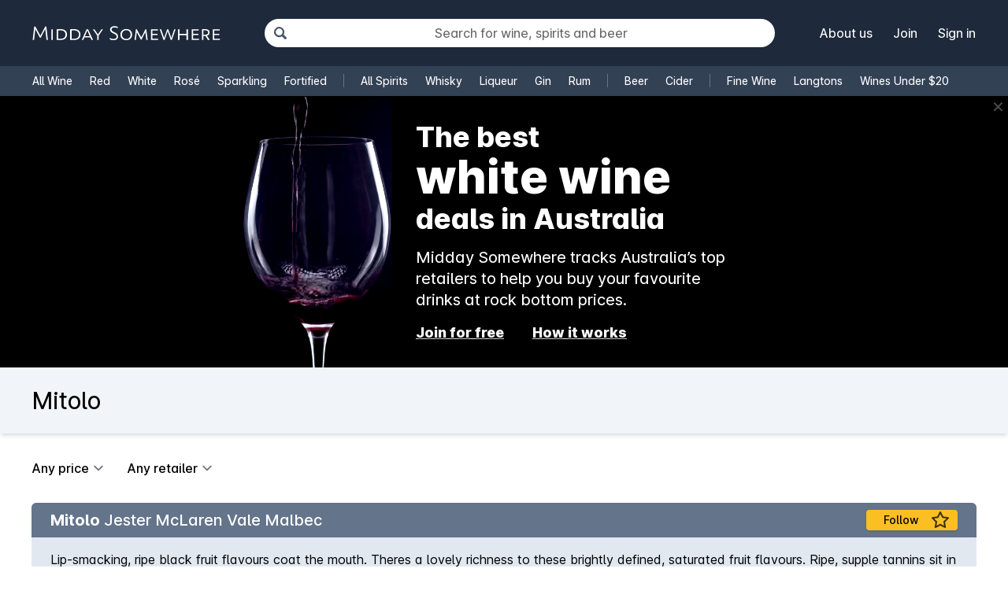

--- FILE ---
content_type: text/html; charset=utf-8
request_url: https://www.middaysomewhere.com.au/prices/brand/mitolo
body_size: 10351
content:
<!DOCTYPE html><html lang="en-AU" translate="no"><head><title>Mitolo - Best Prices &amp; Price History - Midday Somewhere</title><meta name="viewport" content="width=device-width, initial-scale=1.0"/><link rel="preload" href="/Inter-roman.var.woff2" as="font" type="font/woff2" crossorigin/><link rel="stylesheet" href="/index.css?v=1764497410174"/><script src="/index.js?v=1764497410174" async></script><link rel="canonical" href="https://www.middaysomewhere.com.au/prices/brand/mitolo"/><link rel="schema.dc" href="https://purl.org/dc/elements/1.1/"/><meta name="dcterms.dateCopyrighted" content="2025"/><meta prefix="og: http://ogp.me/ns#" property="og:site_name" content="Midday Somewhere"/><meta prefix="og: http://ogp.me/ns#" property="og:title" content="Mitolo - Best Prices &amp; Price History"/><meta name="apple-mobile-web-app-title" content="Midday Somewhere"/><meta name="application-name" content="Midday Somewhere"/><meta name="twitter:site" content="@middaysomewhere"/><meta name="p:domain_verify" content="181d1a8ac00ec22e492e92bca64ad0d2"/><meta name="impact-site-verification" value="-97879410"/><meta name="ir-site-verification-token" value="-2062022949"/><meta prefix="og: http://ogp.me/ns#" property="og:video" content="https://www.middaysomewhere.com.au/hero/social_media.mp4"/><meta prefix="og: http://ogp.me/ns#" property="og:video:secure_url" content="https://www.middaysomewhere.com.au/hero/social_media.mp4"/><meta prefix="og: http://ogp.me/ns#" property="og:video:type" content="video/mp4"/><meta prefix="og: http://ogp.me/ns#" property="og:video:width" content="1280"/><meta prefix="og: http://ogp.me/ns#" property="og:video:height" content="720"/><meta prefix="og: http://ogp.me/ns#" property="og:image" content="https://www.middaysomewhere.com.au/hero/social_media.jpeg"/><meta prefix="og: http://ogp.me/ns#" property="og:image:secure_url" content="https://www.middaysomewhere.com.au/hero/social_media.jpeg"/><meta prefix="og: http://ogp.me/ns#" property="og:image:width" content="1200"/><meta prefix="og: http://ogp.me/ns#" property="og:image:height" content="630"/><meta prefix="og: http://ogp.me/ns#" property="og:image:type" content="image/jpeg"/><meta name="twitter:card" content="summary_large_image"/><link rel="icon" type="image/png" href="/favicon-96x96.png" sizes="96x96"/><link rel="icon" type="image/svg+xml" href="/favicon.svg"/><link rel="shortcut icon" href="/favicon.ico"/><link rel="apple-touch-icon" sizes="180x180" href="/apple-touch-icon.png"/><link rel="manifest" href="/site.webmanifest"/><meta name="apple-mobile-web-app-title" content="Midday Somewhere"/><meta name="application-name" content="Midday Somewhere"/><meta name="theme-color" content="#1e293b"/><meta name="commission-factory-verification" content="139287a652df496baac1e4e4811abe10"/><meta name="device" content="1219056023121207074~4253cc6697118d1e"/><meta name="session" content="1219056023121317667~77ecd53424de7a38"/><meta name="pageView" content="1219056023121354532~44b34e4776d7a324"/><meta name="market" content="1"/></head><body class="flex flex-col min-h-screen accent-[#936]"><header class="font-[450] flex-shrink bg-gray-800 text-white tablet:sticky tablet:top-0 tablet:z-50"><nav class="px-4 desktop:px-8 tablet:px-2 pt-2 pb-4 desktop:py-4 flex desktop:items-center flex-wrap desktop:flex-nowrap"><div class="group inline-block desktop:flex-shrink w-full tablet:w-1/2 desktop:w-auto desktop:mr-10"><a href="/" aria-label="Go to Midday Somewhere home page" class="w-64 px-2 border rounded border-transparent focus:border-white/80 hover:border-white/80 py-2 block mx-auto tablet:mx-0"><svg xmlns="http://www.w3.org/2000/svg" viewBox="0 0 540 42" width="540" height="42" class="fill-current stroke-0 stroke-current overflow-visible w-full h-auto"><path d="M22 35.2h2L37 9.5h.2l3.6 31.9h4L40.5 1.8H37L23.2 29.1 8.9 1.8H5.4L1 41.4h4l3.5-32h.1L22 35.2zm32.7 6.2h4.2V9.7h-4.2v31.7zm25.8-32c-3.6 0-5.5 0-10.5.4v31.6c1.5.1 5.4.2 10.9.2 12.2 0 19-5.8 19-16.3 0-9.8-6.3-16-19.4-16zM81 38l-6.8-.1V13.3c1.3-.2 3.8-.3 6.6-.3 10 0 14.7 4.9 14.7 12.4 0 8-4.9 12.6-14.5 12.6zm38.4-28.6c-3.7 0-5.6 0-10.5.4v31.6c1.4.1 5.3.2 10.8.2 12.3 0 19-5.8 19-16.3 0-9.8-6.3-16-19.3-16zm.4 28.6-6.7-.1V13.3c1.2-.2 3.7-.3 6.5-.3 10 0 14.8 4.9 14.8 12.4 0 8-5 12.6-14.6 12.6zm50.6 3.4h4.5L160.7 9.7h-4.4l-13.7 31.7h4.2l3.3-7.8H167l3.4 7.8zm-18.8-11.3 1.5-3.6 5.3-13.3h.1l5.4 13.3 1.6 3.6h-13.9zm35.5 11.3h4V28.7l12.6-19h-4.2L189 25 178.8 9.7h-4.4l12.7 19v12.7zm47.6.8c7.3 0 12.4-4.3 12.4-11.1 0-7-5-10-10.1-12.3-4.8-2.2-8.6-4.2-8.6-8.4 0-4.1 3.6-6 8.3-6 3.7 0 6.8.7 9.4 2.3l.1-.1v-4c-2.3-1.2-5.3-2-9.9-2C229.7.7 224 4.2 224 11c0 6 5 9 10.1 11.3 5.2 2.3 8.8 4.5 8.8 9.4 0 4.1-3.4 6.9-8.7 6.9-4.6 0-7.7-1.3-10.6-3.6l-.2.2v4.3c2.7 1.6 5.6 2.7 11.3 2.7zm36 0c9.6 0 16.9-6.3 16.9-16.6 0-10.8-7.7-16.6-16.8-16.6-9.6 0-16.9 6.2-16.9 16.6 0 10.8 7.7 16.6 16.9 16.6zm0-3.7c-7.2 0-12.3-4.9-12.3-12.9s5.2-13 12.4-13c7.1 0 12.3 5 12.3 13s-5.2 13-12.3 13zm24 2.9h3.8l2.6-23h.1L313 41h1.4l11.2-22.4h.1l3 22.9h3.8l-4-31.7H326L314 34l-13-24.4h-2.4l-3.9 31.7zm47.3 0h20.6v-3.5h-16.5V27.1h14.8v-3.8h-14.8v-9.9H362V9.7h-20v31.7zm67-31.7-8 25.1-.3 1.4-.3-1.3-8.5-25.2h-3.2l-8.5 25.2-.3 1.3-.2-1.3-8.3-25.2h-4.3l11.1 31.8h3.1l8.7-25.6.2-.6.2.6 8.6 25.6h3.2L413 9.7h-4zm35.3 0v13.7h-19.9V9.7h-4.3v31.7h4.3V27.2h19.9v14.2h4.3V9.7h-4.3zm15.4 31.7h20.6v-3.5h-16.6V27.1h14.9v-3.8h-14.9v-9.9h15.9V9.7h-20v31.7zm29.2 0h4.1V29.5h6l7.3 11.9h5l-8-12.5a9.9 9.9 0 0 0 7.5-9.8c0-7-5.3-9.7-12.7-9.7-4.3 0-6.6.1-9.3.3v31.7zm4-15.3.1-13c1-.1 2.7-.3 5.4-.3 5.7 0 8.3 2.6 8.3 6.8 0 4.3-4 6.5-7.9 6.5H493zm27.3 15.3h20.6v-3.5h-16.6V27.1h15v-3.8h-15v-9.9h16V9.7h-20v31.7z"></path></svg></a></div><ul class="flex w-full tablet:w-1/2 desktop:w-auto justify-center tablet:justify-end items-center flex-shrink mx-auto space-x-2 text-sm tablet:text-base leading-none desktop:order-last"><li><a href="/about" class="inline-block py-1 px-2 border rounded border-transparent focus:border-white/80 hover:border-white/80">About us</a></li><li><a href="/join" class="inline-block py-1 px-2 border rounded border-transparent focus:border-white/80 hover:border-white/80">Join</a></li><li><a href="/user/login" class="inline-block py-1 px-2 border rounded border-transparent focus:border-white/80 hover:border-white/80">Sign in</a></li></ul><div class="flex flex-grow desktop:mr-10 mt-2 desktop:my-2 tablet:px-2"><form method="GET" action="/prices/search" class="flex flex-grow relative"><svg viewBox="0 0 46.6 46.2" xmlns="http://www.w3.org/2000/svg" class="absolute w-6 h-4 left-2 top-1/2 -translate-y-1/2 z-50 text-gray-600 pointer-events-none"><path d="m69.9 72.7-11-11a19 19 0 0 1-29.4-15.9 19 19 0 1 1 35.3 10l11 11c.6.6 0 2-1.1 3.2L73 71.6c-1.2 1.2-2.6 1.7-3.2 1.1zm-8.7-26.9a12.7 12.7 0 1 0-25.4 0 12.7 12.7 0 0 0 25.4 0z" transform="translate(-29.5 -26.7)" class="fill-current"></path></svg><input type="text" name="q" placeholder="Search for wine, spirits and beer" enterkeyhint="go" class="flex-grow pl-8 pr-1 py-1 bg-white text-black rounded-full placeholder-black/60 placeholder:text-center border-2 border-transparent focus:outline-none focus:border-yellow-400 relative z-40"/></form></div></nav><nav class="flex align-middle text-sm bg-gray-700 shadow-md whitespace-nowrap"><ul class="group custom-scrollbar text-gray-400 px-2 desktop:px-8 py-1 flex items-center space-x-1 max-h-[38px] desktop:flex-wrap overflow-x-auto desktop:overflox-x-hidden overflow-y-hidden leading-loose"><li><a href="/prices/wine" class="text-white inline-block desktop:mb-2 px-2 border rounded border-transparent focus:border-white/80 hover:border-white/80">All Wine</a></li><li><a href="/prices/wine/red" class="text-white inline-block desktop:mb-2 px-2 border rounded border-transparent focus:border-white/80 hover:border-white/80">Red</a></li><li><a href="/prices/wine/white" class="text-white inline-block desktop:mb-2 px-2 border rounded border-transparent focus:border-white/80 hover:border-white/80">White</a></li><li><a href="/prices/wine/rose" class="text-white inline-block desktop:mb-2 px-2 border rounded border-transparent focus:border-white/80 hover:border-white/80">Rosé</a></li><li><a href="/prices/wine/sparkling" class="text-white inline-block desktop:mb-2 px-2 border rounded border-transparent focus:border-white/80 hover:border-white/80">Sparkling</a></li><li><a href="/prices/wine/fortified" class="text-white inline-block desktop:mb-2 px-2 border rounded border-transparent focus:border-white/80 hover:border-white/80">Fortified</a><span class="border-l border-l-gray-500 ml-3 mr-2"></span></li><li><a href="/prices/spirits" class="text-white inline-block desktop:mb-2 px-2 border rounded border-transparent focus:border-white/80 hover:border-white/80">All Spirits</a></li><li><a href="/prices/spirits/whisky" class="text-white inline-block desktop:mb-2 px-2 border rounded border-transparent focus:border-white/80 hover:border-white/80">Whisky</a></li><li><a href="/prices/spirits/liqueur" class="text-white inline-block desktop:mb-2 px-2 border rounded border-transparent focus:border-white/80 hover:border-white/80">Liqueur</a></li><li><a href="/prices/spirits/gin" class="text-white inline-block desktop:mb-2 px-2 border rounded border-transparent focus:border-white/80 hover:border-white/80">Gin</a></li><li><a href="/prices/spirits/rum" class="text-white inline-block desktop:mb-2 px-2 border rounded border-transparent focus:border-white/80 hover:border-white/80">Rum</a><span class="border-l border-l-gray-500 ml-3 mr-2"></span></li><li><a href="/prices/beer" class="text-white inline-block desktop:mb-2 px-2 border rounded border-transparent focus:border-white/80 hover:border-white/80">Beer</a></li><li><a href="/prices/cider" class="text-white inline-block desktop:mb-2 px-2 border rounded border-transparent focus:border-white/80 hover:border-white/80">Cider</a><span class="border-l border-l-gray-500 ml-3 mr-2"></span></li><li><a href="/prices/search?title=Fine%20Wine~d3bafbd437050531&amp;search=advanced&amp;category=wine&amp;price=custom&amp;price1=30&amp;price2=&amp;per=0.75&amp;rating=96" class="text-white inline-block desktop:mb-2 px-2 border rounded border-transparent focus:border-white/80 hover:border-white/80">Fine Wine</a></li><li><a href="/prices/search?title=Langtons~f7db00be41d7b515&amp;search=advanced&amp;retailer=langtons" class="text-white inline-block desktop:mb-2 px-2 border rounded border-transparent focus:border-white/80 hover:border-white/80">Langtons</a></li><li><a href="/prices/search?title=Wines%20Under%20%2420~f710d352f7f879f0&amp;search=advanced&amp;category=wine&amp;price=custom&amp;price1=10&amp;price2=20&amp;per=0.75&amp;discount=20&amp;rating=84" class="text-white inline-block desktop:mb-2 px-2 border rounded border-transparent focus:border-white/80 hover:border-white/80">Wines Under $20</a></li><li><a href="/prices/search?title=French%20Wine~5e6cd9277ad54796&amp;search=advanced&amp;category=wine&amp;region=250" class="text-white inline-block desktop:mb-2 px-2 border rounded border-transparent focus:border-white/80 hover:border-white/80">French Wine</a></li><li><a href="/prices/search?title=Italian%20Wine~d07ad79777564bd8&amp;search=advanced&amp;category=wine&amp;region=380" class="text-white inline-block desktop:mb-2 px-2 border rounded border-transparent focus:border-white/80 hover:border-white/80">Italian Wine</a></li><li><a href="/prices/search?title=1.5%20Litre%20Magnums~ed96c6d0cd081f66&amp;search=advanced&amp;category=wine&amp;litres_per_unit=1.5-1.5" class="text-white inline-block desktop:mb-2 px-2 border rounded border-transparent focus:border-white/80 hover:border-white/80">1.5L Magnums</a></li><li><a href="/prices/search?title=Cooking%20Wine~2f98fb6bddb1d032&amp;search=advanced&amp;category=wine&amp;price=custom&amp;price1=&amp;price2=5&amp;per=0.75&amp;litres_per_unit=0.75-1" class="text-white inline-block desktop:mb-2 px-2 border rounded border-transparent focus:border-white/80 hover:border-white/80">Cooking Wine</a></li></ul></nav></header><div data-hero="true" class="bg-black text-white overflow-hidden relative"><div class="mx-auto relative"><div data-close="true" class="absolute right-0 top-0 z-20"></div><div class="p-8 text-xl text-center tablet:text-left tablet:pl-56 max-w-lg tablet:max-w-2xl mx-auto text-white relative [text-shadow:0_0_6px_rgba(0,0,0,1),_0_0_3px_rgba(0,0,0,1)]"><div class="relative z-20 font-[450]"><h1 class="text-3xl desktop:text-4xl font-extrabold relative"><span>The best</span><ul class="h-[3.25rem] text-5xl desktop:text-6xl desktop:h-[4rem] overflow-hidden"><li>red wine</li><li>white wine</li><li>champagne</li><li>rosé</li><li>whisky</li><li>spirits</li><li>beer</li></ul><span>deals in Australia</span></h1><p class="my-4 leading-snug">Midday Somewhere tracks Australia’s top retailers to help you buy your favourite drinks at rock bottom prices.</p><p class="text-lg space-x-8 font-extrabold leading-snug"><a href="/join" class="inline-block decoration-2 underline underline-offset-4 text-current">Join for free</a> <a href="/about" class="inline-block decoration-2 underline underline-offset-4 text-current">How it works</a></p></div><video poster="/hero/poster.jpeg" autoplay muted playsinline class="absolute top-1/2 left-1/2 tablet:left-0 -translate-x-1/2 tablet:translate-x-0 -translate-y-1/2 object-contain z-10 max-h-[133%] tablet:max-h-full opacity-90 tablet:opacity-100"><source src="/hero/av1.mp4" type="video/mp4; codecs=av01.0.01M.08"/><source src="/hero/vp9.webm" type="video/webm; codecs=vp9"/><source src="/hero/h265.mp4" type="video/mp4; codecs=hvc1.1.6.L63.B0"/><source src="/hero/h264.mp4" type="video/mp4; codecs=avc1.640029"/></video></div></div></div><main class="flex flex-grow"><div class="w-full p-4 desktop:p-10"><div class="custom-scrollbar text-gray-400 bg-gray-100 shadow-md flex flex-row items-baseline overflow-x-auto snap-start py-4 tablet:py-5 desktop:py-6 -my-4 px-4 -mx-4 tablet:px-8 tablet:-mx-8 desktop:px-10 desktop:-mx-10 -mt-4 -tablet:-mt-8 desktop:-mt-10 mb-4 tablet:mb-6 desktop:mb-8 "><h1 class="text-2xl tablet:text-3xl text-black font-[450] mr-[1em]">Mitolo</h1></div><div class="my-4 space-y-6 tablet:space-y-8"><div data-quick-filters="true" class="flex flex-row space-x-4 text-sm tablet:text-base"><details class="relative"><summary class="appearance-none select inline-block font-medium cursor-default rounded -ml-2 pl-2 pr-8 focus:outline focus:outline-2 focus:outline-gray-500 focus:bg-gray-200">Any price</summary><ul class="absolute w-64 mt-0 z-30 bg-white text-black border border-gray-500/50 rounded shadow-lg leading-tight text-sm"><li class="border-b border-gray-200"><a href="/prices/brand/mitolo" class="block py-2 px-2 bg-white text-black focus:bg-[SelectedItem] focus:text-[SelectedItemText] hover:bg-[SelectedItem] hover:text-[SelectedItemText]">Any price…</a></li><li><a href="/prices/brand/mitolo?per=unit&amp;price1=0&amp;price2=2" class="block py-2 px-2 bg-white text-black focus:bg-[SelectedItem] focus:text-[SelectedItemText] hover:bg-[SelectedItem] hover:text-[SelectedItemText]">Under $2 <span class="text-xs opacity-60">(per bottle)</span></a></li><li><a href="/prices/brand/mitolo?per=unit&amp;price1=2&amp;price2=4" class="block py-2 px-2 bg-white text-black focus:bg-[SelectedItem] focus:text-[SelectedItemText] hover:bg-[SelectedItem] hover:text-[SelectedItemText]">$2 to $4 <span class="text-xs opacity-60">(per bottle)</span></a></li><li><a href="/prices/brand/mitolo?per=unit&amp;price1=4&amp;price2=10" class="block py-2 px-2 bg-white text-black focus:bg-[SelectedItem] focus:text-[SelectedItemText] hover:bg-[SelectedItem] hover:text-[SelectedItemText]">$4 to $10 <span class="text-xs opacity-60">(per bottle)</span></a></li><li><a href="/prices/brand/mitolo?per=unit&amp;price1=10&amp;price2=15" class="block py-2 px-2 bg-white text-black focus:bg-[SelectedItem] focus:text-[SelectedItemText] hover:bg-[SelectedItem] hover:text-[SelectedItemText]">$10 to $15 <span class="text-xs opacity-60">(per bottle)</span></a></li><li><a href="/prices/brand/mitolo?per=unit&amp;price1=15&amp;price2=25" class="block py-2 px-2 bg-white text-black focus:bg-[SelectedItem] focus:text-[SelectedItemText] hover:bg-[SelectedItem] hover:text-[SelectedItemText]">$15 to $25 <span class="text-xs opacity-60">(per bottle)</span></a></li><li><a href="/prices/brand/mitolo?per=unit&amp;price1=25&amp;price2=50" class="block py-2 px-2 bg-white text-black focus:bg-[SelectedItem] focus:text-[SelectedItemText] hover:bg-[SelectedItem] hover:text-[SelectedItemText]">$25 to $50 <span class="text-xs opacity-60">(per bottle)</span></a></li><li><a href="/prices/brand/mitolo?per=unit&amp;price1=50&amp;price2=100" class="block py-2 px-2 bg-white text-black focus:bg-[SelectedItem] focus:text-[SelectedItemText] hover:bg-[SelectedItem] hover:text-[SelectedItemText]">$50 to $100 <span class="text-xs opacity-60">(per bottle)</span></a></li><li><a href="/prices/brand/mitolo?per=unit&amp;price1=100" class="block py-2 px-2 bg-white text-black focus:bg-[SelectedItem] focus:text-[SelectedItemText] hover:bg-[SelectedItem] hover:text-[SelectedItemText]">$100 and over <span class="text-xs opacity-60">(per bottle)</span></a></li><li class="border-t border-gray-200"><a href="/join" class="block py-2 px-2 bg-white text-black focus:bg-[SelectedItem] focus:text-[SelectedItemText] hover:bg-[SelectedItem] hover:text-[SelectedItemText]">Custom price range <span class="text-xs opacity-60 inline-block">(members only)</span></a></li></ul></details><details class="relative"><summary class="appearance-none select inline-block font-medium cursor-default rounded -ml-2 pl-2 pr-8 focus:outline focus:outline-2 focus:outline-gray-500 focus:bg-gray-200">Any retailer</summary><ul class="absolute w-40 mt-0 z-30 bg-white text-black border border-gray-500/50 rounded shadow-lg leading-tight text-sm"><li class="border-b border-gray-200"><a href="/prices/brand/mitolo" class="block py-2 px-2 bg-white text-black focus:bg-[SelectedItem] focus:text-[SelectedItemText] hover:bg-[SelectedItem] hover:text-[SelectedItemText]">Any retailer</a></li><li><a href="/prices/brand/mitolo?retailer=langtons" class="block py-2 px-2 bg-white text-black focus:bg-[SelectedItem] focus:text-[SelectedItemText] hover:bg-[SelectedItem] hover:text-[SelectedItemText]">Langtons</a></li><li><a href="/prices/brand/mitolo?retailer=kent-street-cellars" class="block py-2 px-2 bg-white text-black focus:bg-[SelectedItem] focus:text-[SelectedItemText] hover:bg-[SelectedItem] hover:text-[SelectedItemText]">Kent Street Cellars</a></li><li><a href="/prices/brand/mitolo?retailer=the-australian-wine" class="block py-2 px-2 bg-white text-black focus:bg-[SelectedItem] focus:text-[SelectedItemText] hover:bg-[SelectedItem] hover:text-[SelectedItemText]">The Australian Wine</a></li><li><a href="/prices/brand/mitolo?retailer=laithwaites-wine" class="block py-2 px-2 bg-white text-black focus:bg-[SelectedItem] focus:text-[SelectedItemText] hover:bg-[SelectedItem] hover:text-[SelectedItemText]">Laithwaites Wine</a></li><li><a href="/prices/brand/mitolo?retailer=virgin-wines" class="block py-2 px-2 bg-white text-black focus:bg-[SelectedItem] focus:text-[SelectedItemText] hover:bg-[SelectedItem] hover:text-[SelectedItemText]">Virgin Wines</a></li><li class="border-t border-gray-200"><a href="/join" class="block py-2 px-2 bg-white text-black focus:bg-[SelectedItem] focus:text-[SelectedItemText] hover:bg-[SelectedItem] hover:text-[SelectedItemText]">More retailers <span class="text-xs opacity-60 inline-block">(members only)</span></a></li></ul></details></div><div data-product="43560" class="group desktop:rounded-md overflow-hidden bg-gray-200 -mx-4 desktop:mx-0"><div class="bg-gray-500 text-white transition-colors px-4 desktop:px-6 py-2 font-medium text-lg tablet:text-xl leading-tight flex items-center space-x-4"><h2 class="flex-grow"><span class="font-bold">Mitolo</span> Jester McLaren Vale Malbec</h2><div class="flex-shrink"><span class="follow block text-black border-2 border-transparent bg-yellow-400 group-[.following]:bg-white group-[.following]:border-yellow-500 rounded shadow px-1 tablet:px-2 py-1 -mr-2 tablet:mr-0 text-center text-sm leading-none focus-within:border-pink-800 focus-within:group-[.following]:border-pink-800"></span></div></div><p class="p line-clamp-2 mx-4 desktop:mx-6 mt-4 text-sm tablet:text-base">Lip-smacking, ripe black fruit flavours coat the mouth. Theres a lovely richness to these brightly defined, saturated fruit flavours. Ripe, supple tannins sit in the background and together with the fresh acidity attractively frame the abundant black fruited palate. A clean, fragrant and generously flavoured full bodied red best enjoyed in the full vigour of its youth.</p><div class="custom-carousel relative overflow-hidden clear-both"><ol class="custom-scrollbar text-gray-400 overflow-x-auto p-4 tablet:p-5 desktop:p-6 pr-12 flex"><li data-beacon="true" data-product="43560" data-stock="286806" data-preview="true" class="group relative flex-grow-0 flex-shrink-0 pr-3 tablet:pr-4 desktop:pr-5"><div class="group/container relative bg-white text-black rounded shadow box-content w-60 tablet:w-64 desktop:min-w-[18rem] desktop:w-[calc(20vw_-_1rem)] desktop:max-w-[22rem] p-3 tablet:p-3 desktop:p-4 transition-colors duration-500 border-2 border-transparent group-[.following]:border-yellow-500"><div class="h-56 relative flex space-x-4"><div class="flex-grow"><div class="h-16"><h3 class="text-base leading-tight font-medium line-clamp-3 bg-white bg-opacity-75 relative z-10"><span class="font-bold">Mitolo</span> Jester McLaren Vale Malbec 2019 </h3></div><div class="absolute -right-6 -top-6 z-10 -space-y-4"><div title="Was $28.00, now $21.00 each" class="rounded-full w-16 h-16 p-2 bg-[#936] border-2 border-white shadow text-white text-center text-xs leading-none font-semibold cursor-help table"><span class="table-cell align-middle [text-shadow:_0_1px_0_var(--tw-shadow-color)] shadow-black/50">Save <span class="text-lg leading-none font-medium">25%</span></span></div></div><div class="h-20"><div class="h-4 text-sm font-medium"><span class="line-through decoration-2 decoration-pink-800/75 text-pink-800/75">$28.00</span></div><div class="font-semibold text-sm text-pink-800"><span class="inline-block text-2xl">$21.00</span> each</div><div class="text-[0.8125rem] tablet:text-sm leading-none tablet:leading-none space-y-2 font-semibold text-pink-800"></div></div><div class="h-8 text-[0.8125rem] tablet:text-sm leading-none tablet:leading-none space-y-2">Low price</div><div class="h-12"><svg preserveAspectRatio="xMinYMid meet" width="152" height="40" xmlns="http://www.w3.org/2000/svg" class="overflow-visible"><polyline stroke="black" fill="none" vector-effect="non-scaling-stroke" points="30.5,1.5 35.5,1.5 35.5,38.5 30.5,38.5" class="stroke-current"></polyline><text stroke="none" fill="black" font-size="12px" x="0.5" y="10" class="fill-current">High</text><text stroke="none" fill="black" font-size="12px" x="0.5" y="38" class="fill-current">Low</text><polyline stroke="black" fill="none" vector-effect="non-scaling-stroke" points="40.5,1.5 128.5,1.5 130.5,8.5 144.5,8.5 146.5,31.5 150.5,31.5" class="stroke-current"></polyline><circle cx="150.5" cy="31.5" r="2.5" class="text-pink-800 fill-current"></circle></svg></div></div><div class="w-16 flex-grow-0 flex-shrink-0"><picture><source srcset="https://image.middaysomewhere.com.au/product/web/avif/1/cbfc4f15-3f58-529d-8f07-0758ce0632b7?v=2 1x, https://image.middaysomewhere.com.au/product/web/avif/1.5/cbfc4f15-3f58-529d-8f07-0758ce0632b7?v=2 1.5x, https://image.middaysomewhere.com.au/product/web/avif/2/cbfc4f15-3f58-529d-8f07-0758ce0632b7?v=2 2x, https://image.middaysomewhere.com.au/product/web/avif/3/cbfc4f15-3f58-529d-8f07-0758ce0632b7?v=2 3x" type="image/avif"/><source srcset="https://image.middaysomewhere.com.au/product/web/webp/1/cbfc4f15-3f58-529d-8f07-0758ce0632b7?v=2 1x, https://image.middaysomewhere.com.au/product/web/webp/1.5/cbfc4f15-3f58-529d-8f07-0758ce0632b7?v=2 1.5x, https://image.middaysomewhere.com.au/product/web/webp/2/cbfc4f15-3f58-529d-8f07-0758ce0632b7?v=2 2x, https://image.middaysomewhere.com.au/product/web/webp/3/cbfc4f15-3f58-529d-8f07-0758ce0632b7?v=2 3x" type="image/webp"/><source srcset="https://image.middaysomewhere.com.au/product/web/jpeg/1/cbfc4f15-3f58-529d-8f07-0758ce0632b7?v=2 1x, https://image.middaysomewhere.com.au/product/web/jpeg/1.5/cbfc4f15-3f58-529d-8f07-0758ce0632b7?v=2 1.5x, https://image.middaysomewhere.com.au/product/web/jpeg/2/cbfc4f15-3f58-529d-8f07-0758ce0632b7?v=2 2x, https://image.middaysomewhere.com.au/product/web/jpeg/3/cbfc4f15-3f58-529d-8f07-0758ce0632b7?v=2 3x" type="image/jpeg"/><img src="https://image.middaysomewhere.com.au/product/web/jpeg/2/cbfc4f15-3f58-529d-8f07-0758ce0632b7?v=2" alt="Product photo" width="64" height="224" style="object-fit:contain;" loading="lazy" class="object-right float-right h-56 w-16 ml-4"/></picture></div></div><div class="col-span-6 row-span-1 flex flex-col justify-end mt-3 space-y-3"><div><a href="/join?destination=%2Fprices%2Fbrand%2Fmitolo" class="relative bg-gray-200 text-black pl-10 pr-2 text-sm desktop:text-base font-semibold w-full rounded text-center no-underline leading-none desktop:leading-none h-10 flex items-center justify-center border border-transparent transition-colors focus-within:bg-gray-800 focus:bg-gray-800 hover:bg-gray-800 focus:text-white hover:text-white group-hover/container:border-gray-500/50"><svg xmlns="http://www.w3.org/2000/svg" width="24" height="24" viewBox="0 0 24 24" fill="none" stroke="currentColor" stroke-width="2" stroke-linecap="round" stroke-linejoin="round" class="absolute left-2 top-1/2 -translate-y-1/2"><rect x="3" y="11" width="18" height="11" rx="2" ry="2"></rect><path d="M7 11V7a5 5 0 0 1 9.9-1"></path></svg><span class="inline">Join to reveal retailer</span></a></div></div></div></li><li data-beacon="true" data-product="43560" data-stock="70442" data-preview="true" class="group relative flex-grow-0 flex-shrink-0 pr-3 tablet:pr-4 desktop:pr-5"><div class="group/container relative bg-white text-black rounded shadow box-content w-60 tablet:w-64 desktop:min-w-[18rem] desktop:w-[calc(20vw_-_1rem)] desktop:max-w-[22rem] p-3 tablet:p-3 desktop:p-4 transition-colors duration-500 border-2 border-transparent group-[.following]:border-yellow-500"><div class="h-56 relative flex space-x-4"><div class="flex-grow"><div class="h-16"><h3 class="text-base leading-tight font-medium line-clamp-3 bg-white bg-opacity-75 relative z-10"><span class="font-bold">Mitolo</span> Jester McLaren Vale Malbec 2019 </h3></div><div class="absolute -right-6 -top-6 z-10 -space-y-4"></div><div class="h-20"><div class="h-4 text-sm font-medium"></div><div class="font-semibold text-sm text-pink-800"><span class="inline-block text-2xl">$21.90</span> each</div><div class="text-[0.8125rem] tablet:text-sm leading-none tablet:leading-none space-y-2 font-semibold text-pink-800">in any 6</div></div><div class="h-8 text-[0.8125rem] tablet:text-sm leading-none tablet:leading-none space-y-2">Typical price</div><div class="h-12"><svg preserveAspectRatio="xMinYMid meet" width="152" height="40" xmlns="http://www.w3.org/2000/svg" class="overflow-visible"><polyline stroke="black" fill="none" vector-effect="non-scaling-stroke" points="30.5,1.5 35.5,1.5 35.5,38.5 30.5,38.5" class="stroke-current"></polyline><text stroke="none" fill="black" font-size="12px" x="0.5" y="10" class="fill-current">High</text><text stroke="none" fill="black" font-size="12px" x="0.5" y="38" class="fill-current">Low</text><polyline stroke="black" fill="none" vector-effect="non-scaling-stroke" points="40.5,23.5 150.5,23.5" class="stroke-current"></polyline><circle cx="150.5" cy="23.5" r="2.5" class="text-pink-800 fill-current"></circle></svg></div></div><div class="w-16 flex-grow-0 flex-shrink-0"><picture><source srcset="https://image.middaysomewhere.com.au/product/web/avif/1/3c3fcff4-8731-5041-ae00-6f519560098d?v=2 1x, https://image.middaysomewhere.com.au/product/web/avif/1.5/3c3fcff4-8731-5041-ae00-6f519560098d?v=2 1.5x, https://image.middaysomewhere.com.au/product/web/avif/2/3c3fcff4-8731-5041-ae00-6f519560098d?v=2 2x, https://image.middaysomewhere.com.au/product/web/avif/3/3c3fcff4-8731-5041-ae00-6f519560098d?v=2 3x" type="image/avif"/><source srcset="https://image.middaysomewhere.com.au/product/web/webp/1/3c3fcff4-8731-5041-ae00-6f519560098d?v=2 1x, https://image.middaysomewhere.com.au/product/web/webp/1.5/3c3fcff4-8731-5041-ae00-6f519560098d?v=2 1.5x, https://image.middaysomewhere.com.au/product/web/webp/2/3c3fcff4-8731-5041-ae00-6f519560098d?v=2 2x, https://image.middaysomewhere.com.au/product/web/webp/3/3c3fcff4-8731-5041-ae00-6f519560098d?v=2 3x" type="image/webp"/><source srcset="https://image.middaysomewhere.com.au/product/web/jpeg/1/3c3fcff4-8731-5041-ae00-6f519560098d?v=2 1x, https://image.middaysomewhere.com.au/product/web/jpeg/1.5/3c3fcff4-8731-5041-ae00-6f519560098d?v=2 1.5x, https://image.middaysomewhere.com.au/product/web/jpeg/2/3c3fcff4-8731-5041-ae00-6f519560098d?v=2 2x, https://image.middaysomewhere.com.au/product/web/jpeg/3/3c3fcff4-8731-5041-ae00-6f519560098d?v=2 3x" type="image/jpeg"/><img src="https://image.middaysomewhere.com.au/product/web/jpeg/2/3c3fcff4-8731-5041-ae00-6f519560098d?v=2" alt="Product photo" width="64" height="224" style="object-fit:contain;" loading="lazy" class="object-right float-right h-56 w-16 ml-4"/></picture></div></div><div class="col-span-6 row-span-1 flex flex-col justify-end mt-3 space-y-3"><div><a href="/join?destination=%2Fprices%2Fbrand%2Fmitolo" class="relative bg-gray-200 text-black pl-10 pr-2 text-sm desktop:text-base font-semibold w-full rounded text-center no-underline leading-none desktop:leading-none h-10 flex items-center justify-center border border-transparent transition-colors focus-within:bg-gray-800 focus:bg-gray-800 hover:bg-gray-800 focus:text-white hover:text-white group-hover/container:border-gray-500/50"><svg xmlns="http://www.w3.org/2000/svg" width="24" height="24" viewBox="0 0 24 24" fill="none" stroke="currentColor" stroke-width="2" stroke-linecap="round" stroke-linejoin="round" class="absolute left-2 top-1/2 -translate-y-1/2"><rect x="3" y="11" width="18" height="11" rx="2" ry="2"></rect><path d="M7 11V7a5 5 0 0 1 9.9-1"></path></svg><span class="inline">Join to reveal retailer</span></a></div></div></div></li></ol></div></div><div data-product="1470" class="group desktop:rounded-md overflow-hidden bg-gray-200 -mx-4 desktop:mx-0"><div class="bg-gray-500 text-white transition-colors px-4 desktop:px-6 py-2 font-medium text-lg tablet:text-xl leading-tight flex items-center space-x-4"><h2 class="flex-grow"><span class="font-bold">Mitolo</span> GAM Shiraz</h2><div class="flex-shrink"><span class="follow block text-black border-2 border-transparent bg-yellow-400 group-[.following]:bg-white group-[.following]:border-yellow-500 rounded shadow px-1 tablet:px-2 py-1 -mr-2 tablet:mr-0 text-center text-sm leading-none focus-within:border-pink-800 focus-within:group-[.following]:border-pink-800"></span></div></div><p class="p line-clamp-2 mx-4 desktop:mx-6 mt-4 text-sm tablet:text-base">Mitolo Wines is a family owned business, borne of and led by the founder and owner Frank Mitolo's vision; to create a range of wines of individuality, integrity and utmost quality. The G.A.M. is deep purple, the nose is an intense combination of smoked herbs, liquorice and blackcurrants leading to a full bodied palate with notes of cassis and cracked pepper. Premium McLaren Vale at its best.</p><div class="custom-carousel relative overflow-hidden clear-both"><ol class="custom-scrollbar text-gray-400 overflow-x-auto p-4 tablet:p-5 desktop:p-6 pr-12 flex"><li data-beacon="true" data-product="1470" data-stock="14380" data-preview="true" class="group relative flex-grow-0 flex-shrink-0 pr-3 tablet:pr-4 desktop:pr-5"><div class="group/container relative bg-white text-black rounded shadow box-content w-60 tablet:w-64 desktop:min-w-[18rem] desktop:w-[calc(20vw_-_1rem)] desktop:max-w-[22rem] p-3 tablet:p-3 desktop:p-4 transition-colors duration-500 border-2 border-transparent group-[.following]:border-yellow-500"><div class="h-56 relative flex space-x-4"><div class="flex-grow"><div class="h-16"><h3 class="text-base leading-tight font-medium line-clamp-3 bg-white bg-opacity-75 relative z-10"><span class="font-bold">Mitolo</span> McLaren Vale GAM Shiraz 2018 </h3></div><div class="absolute -right-6 -top-6 z-10 -space-y-4"><div title="Was $64.99, now $55.00 each" class="rounded-full w-16 h-16 p-2 bg-[#936] border-2 border-white shadow text-white text-center text-xs leading-none font-semibold cursor-help table"><span class="table-cell align-middle [text-shadow:_0_1px_0_var(--tw-shadow-color)] shadow-black/50">Save <span class="text-lg leading-none font-medium">15%</span></span></div></div><div class="h-20"><div class="h-4 text-sm font-medium"><span class="line-through decoration-2 decoration-pink-800/75 text-pink-800/75">$64.99</span></div><div class="font-semibold text-sm text-pink-800"><span class="inline-block text-2xl">$55.00</span> each</div><div class="text-[0.8125rem] tablet:text-sm leading-none tablet:leading-none space-y-2 font-semibold text-pink-800"></div></div><div class="h-8 text-[0.8125rem] tablet:text-sm leading-none tablet:leading-none space-y-2">Rare price drop</div><div class="h-12"><svg preserveAspectRatio="xMinYMid meet" width="152" height="40" xmlns="http://www.w3.org/2000/svg" class="overflow-visible"><polyline stroke="black" fill="none" vector-effect="non-scaling-stroke" points="30.5,1.5 35.5,1.5 35.5,38.5 30.5,38.5" class="stroke-current"></polyline><text stroke="none" fill="black" font-size="12px" x="0.5" y="10" class="fill-current">High</text><text stroke="none" fill="black" font-size="12px" x="0.5" y="38" class="fill-current">Low</text><polyline stroke="black" fill="none" vector-effect="non-scaling-stroke" points="40.5,10.5 146.5,10.5 148.5,29.5 150.5,29.5" class="stroke-current"></polyline><circle cx="150.5" cy="29.5" r="2.5" class="text-pink-800 fill-current"></circle></svg></div></div><div class="w-16 flex-grow-0 flex-shrink-0"><picture><source srcset="https://image.middaysomewhere.com.au/product/web/avif/1/3e6a5068-9763-5079-9aec-9aaf3330f7d4?v=2 1x, https://image.middaysomewhere.com.au/product/web/avif/1.5/3e6a5068-9763-5079-9aec-9aaf3330f7d4?v=2 1.5x, https://image.middaysomewhere.com.au/product/web/avif/2/3e6a5068-9763-5079-9aec-9aaf3330f7d4?v=2 2x, https://image.middaysomewhere.com.au/product/web/avif/3/3e6a5068-9763-5079-9aec-9aaf3330f7d4?v=2 3x" type="image/avif"/><source srcset="https://image.middaysomewhere.com.au/product/web/webp/1/3e6a5068-9763-5079-9aec-9aaf3330f7d4?v=2 1x, https://image.middaysomewhere.com.au/product/web/webp/1.5/3e6a5068-9763-5079-9aec-9aaf3330f7d4?v=2 1.5x, https://image.middaysomewhere.com.au/product/web/webp/2/3e6a5068-9763-5079-9aec-9aaf3330f7d4?v=2 2x, https://image.middaysomewhere.com.au/product/web/webp/3/3e6a5068-9763-5079-9aec-9aaf3330f7d4?v=2 3x" type="image/webp"/><source srcset="https://image.middaysomewhere.com.au/product/web/jpeg/1/3e6a5068-9763-5079-9aec-9aaf3330f7d4?v=2 1x, https://image.middaysomewhere.com.au/product/web/jpeg/1.5/3e6a5068-9763-5079-9aec-9aaf3330f7d4?v=2 1.5x, https://image.middaysomewhere.com.au/product/web/jpeg/2/3e6a5068-9763-5079-9aec-9aaf3330f7d4?v=2 2x, https://image.middaysomewhere.com.au/product/web/jpeg/3/3e6a5068-9763-5079-9aec-9aaf3330f7d4?v=2 3x" type="image/jpeg"/><img src="https://image.middaysomewhere.com.au/product/web/jpeg/2/3e6a5068-9763-5079-9aec-9aaf3330f7d4?v=2" alt="Product photo" width="64" height="224" style="object-fit:contain;" loading="lazy" class="object-right float-right h-56 w-16 ml-4"/></picture></div></div><div class="col-span-6 row-span-1 flex flex-col justify-end mt-3 space-y-3"><div><a href="/join?destination=%2Fprices%2Fbrand%2Fmitolo" class="relative bg-gray-200 text-black pl-10 pr-2 text-sm desktop:text-base font-semibold w-full rounded text-center no-underline leading-none desktop:leading-none h-10 flex items-center justify-center border border-transparent transition-colors focus-within:bg-gray-800 focus:bg-gray-800 hover:bg-gray-800 focus:text-white hover:text-white group-hover/container:border-gray-500/50"><svg xmlns="http://www.w3.org/2000/svg" width="24" height="24" viewBox="0 0 24 24" fill="none" stroke="currentColor" stroke-width="2" stroke-linecap="round" stroke-linejoin="round" class="absolute left-2 top-1/2 -translate-y-1/2"><rect x="3" y="11" width="18" height="11" rx="2" ry="2"></rect><path d="M7 11V7a5 5 0 0 1 9.9-1"></path></svg><span class="inline">Join to reveal retailer</span></a></div></div></div></li></ol></div></div><div data-product="2068" class="group desktop:rounded-md overflow-hidden bg-gray-200 -mx-4 desktop:mx-0"><div class="bg-gray-500 text-white transition-colors px-4 desktop:px-6 py-2 font-medium text-lg tablet:text-xl leading-tight flex items-center space-x-4"><h2 class="flex-grow"><span class="font-bold">Mitolo</span> Jester Shiraz</h2><div class="flex-shrink"><span class="follow block text-black border-2 border-transparent bg-yellow-400 group-[.following]:bg-white group-[.following]:border-yellow-500 rounded shadow px-1 tablet:px-2 py-1 -mr-2 tablet:mr-0 text-center text-sm leading-none focus-within:border-pink-800 focus-within:group-[.following]:border-pink-800"></span></div></div><p class="p line-clamp-2 mx-4 desktop:mx-6 mt-4 text-sm tablet:text-base">Intense, textured and showing pure fruit flavours, Jester Shiraz is considered Mitolo's baby G.A.M Shiraz using the same barrels in which the G.A.M was previously aged in. The palate is full of bright, red berry flavours, a subtle herbal character and an overall savoury quality to the finish. Made to be upfront and approachable for early appreciation, the Jester Shiraz delivers excellent quality for the price.</p><div class="custom-carousel relative overflow-hidden clear-both"><ol class="custom-scrollbar text-gray-400 overflow-x-auto p-4 tablet:p-5 desktop:p-6 pr-12 flex"><li data-beacon="true" data-product="2068" data-stock="8292" data-preview="true" class="group relative flex-grow-0 flex-shrink-0 pr-3 tablet:pr-4 desktop:pr-5"><div class="group/container relative bg-white text-black rounded shadow box-content w-60 tablet:w-64 desktop:min-w-[18rem] desktop:w-[calc(20vw_-_1rem)] desktop:max-w-[22rem] p-3 tablet:p-3 desktop:p-4 transition-colors duration-500 border-2 border-transparent group-[.following]:border-yellow-500"><div class="h-56 relative flex space-x-4"><div class="flex-grow"><div class="h-16"><h3 class="text-base leading-tight font-medium line-clamp-3 bg-white bg-opacity-75 relative z-10"><span class="font-bold">Mitolo</span> Jester McLaren Vale Shiraz 2019 </h3></div><div class="absolute -right-6 -top-6 z-10 -space-y-4"></div><div class="h-20"><div class="h-4 text-sm font-medium"></div><div class="font-semibold text-sm text-pink-800"><span class="inline-block text-2xl">$22.20</span> each</div><div class="text-[0.8125rem] tablet:text-sm leading-none tablet:leading-none space-y-2 font-semibold text-pink-800">in any 6</div></div><div class="h-8 text-[0.8125rem] tablet:text-sm leading-none tablet:leading-none space-y-2">Price fluctuates</div><div class="h-12"><svg preserveAspectRatio="xMinYMid meet" width="152" height="40" xmlns="http://www.w3.org/2000/svg" class="overflow-visible"><polyline stroke="black" fill="none" vector-effect="non-scaling-stroke" points="30.5,1.5 35.5,1.5 35.5,38.5 30.5,38.5" class="stroke-current"></polyline><text stroke="none" fill="black" font-size="12px" x="0.5" y="10" class="fill-current">High</text><text stroke="none" fill="black" font-size="12px" x="0.5" y="38" class="fill-current">Low</text><polyline stroke="black" fill="none" vector-effect="non-scaling-stroke" points="40.5,20.5 56.5,20.5 58.5,26.5 60.5,20.5 74.5,20.5 76.5,26.5 78.5,20.5 80.5,26.5 82.5,20.5 92.5,20.5 94.5,26.5 96.5,20.5 102.5,20.5 104.5,26.5 106.5,20.5 112.5,20.5 114.5,26.5 116.5,20.5 120.5,20.5 122.5,26.5 124.5,20.5 126.5,20.5 128.5,26.5 130.5,20.5 140.5,20.5 142.5,26.5 144.5,20.5 150.5,20.5" class="stroke-current"></polyline><circle cx="150.5" cy="20.5" r="2.5" class="text-pink-800 fill-current"></circle></svg></div></div><div class="w-16 flex-grow-0 flex-shrink-0"><picture><source srcset="https://image.middaysomewhere.com.au/product/web/avif/1/a72f93a1-c7ab-5c5a-8617-df6f66d12134?v=2 1x, https://image.middaysomewhere.com.au/product/web/avif/1.5/a72f93a1-c7ab-5c5a-8617-df6f66d12134?v=2 1.5x, https://image.middaysomewhere.com.au/product/web/avif/2/a72f93a1-c7ab-5c5a-8617-df6f66d12134?v=2 2x, https://image.middaysomewhere.com.au/product/web/avif/3/a72f93a1-c7ab-5c5a-8617-df6f66d12134?v=2 3x" type="image/avif"/><source srcset="https://image.middaysomewhere.com.au/product/web/webp/1/a72f93a1-c7ab-5c5a-8617-df6f66d12134?v=2 1x, https://image.middaysomewhere.com.au/product/web/webp/1.5/a72f93a1-c7ab-5c5a-8617-df6f66d12134?v=2 1.5x, https://image.middaysomewhere.com.au/product/web/webp/2/a72f93a1-c7ab-5c5a-8617-df6f66d12134?v=2 2x, https://image.middaysomewhere.com.au/product/web/webp/3/a72f93a1-c7ab-5c5a-8617-df6f66d12134?v=2 3x" type="image/webp"/><source srcset="https://image.middaysomewhere.com.au/product/web/jpeg/1/a72f93a1-c7ab-5c5a-8617-df6f66d12134?v=2 1x, https://image.middaysomewhere.com.au/product/web/jpeg/1.5/a72f93a1-c7ab-5c5a-8617-df6f66d12134?v=2 1.5x, https://image.middaysomewhere.com.au/product/web/jpeg/2/a72f93a1-c7ab-5c5a-8617-df6f66d12134?v=2 2x, https://image.middaysomewhere.com.au/product/web/jpeg/3/a72f93a1-c7ab-5c5a-8617-df6f66d12134?v=2 3x" type="image/jpeg"/><img src="https://image.middaysomewhere.com.au/product/web/jpeg/2/a72f93a1-c7ab-5c5a-8617-df6f66d12134?v=2" alt="Product photo" width="64" height="224" style="object-fit:contain;" loading="lazy" class="object-right float-right h-56 w-16 ml-4"/></picture></div></div><div class="col-span-6 row-span-1 flex flex-col justify-end mt-3 space-y-3"><div><a href="/join?destination=%2Fprices%2Fbrand%2Fmitolo" class="relative bg-gray-200 text-black pl-10 pr-2 text-sm desktop:text-base font-semibold w-full rounded text-center no-underline leading-none desktop:leading-none h-10 flex items-center justify-center border border-transparent transition-colors focus-within:bg-gray-800 focus:bg-gray-800 hover:bg-gray-800 focus:text-white hover:text-white group-hover/container:border-gray-500/50"><svg xmlns="http://www.w3.org/2000/svg" width="24" height="24" viewBox="0 0 24 24" fill="none" stroke="currentColor" stroke-width="2" stroke-linecap="round" stroke-linejoin="round" class="absolute left-2 top-1/2 -translate-y-1/2"><rect x="3" y="11" width="18" height="11" rx="2" ry="2"></rect><path d="M7 11V7a5 5 0 0 1 9.9-1"></path></svg><span class="inline">Join to reveal retailer</span></a></div></div></div></li></ol></div></div><div data-product="7501" class="group desktop:rounded-md overflow-hidden bg-gray-200 -mx-4 desktop:mx-0"><div class="bg-gray-500 text-white transition-colors px-4 desktop:px-6 py-2 font-medium text-lg tablet:text-xl leading-tight flex items-center space-x-4"><h2 class="flex-grow"><span class="font-bold">Mitolo</span> Jester Sangiovese Rose</h2><div class="flex-shrink"><span class="follow block text-black border-2 border-transparent bg-yellow-400 group-[.following]:bg-white group-[.following]:border-yellow-500 rounded shadow px-1 tablet:px-2 py-1 -mr-2 tablet:mr-0 text-center text-sm leading-none focus-within:border-pink-800 focus-within:group-[.following]:border-pink-800"></span></div></div><p class="p line-clamp-2 mx-4 desktop:mx-6 mt-4 text-sm tablet:text-base">One of the earliest and most condensed in history thanks largely to a dry and warm growing season. A very wet July was followed by some of the driest spring months on record, led to some great flavour and colour development and the resulting wines are packed with delicious ripe flavours.</p><div class="custom-carousel relative overflow-hidden clear-both"><ol class="custom-scrollbar text-gray-400 overflow-x-auto p-4 tablet:p-5 desktop:p-6 pr-12 flex"><li data-beacon="true" data-product="7501" data-stock="41680" data-preview="true" class="group relative flex-grow-0 flex-shrink-0 pr-3 tablet:pr-4 desktop:pr-5"><div class="group/container relative bg-white text-black rounded shadow box-content w-60 tablet:w-64 desktop:min-w-[18rem] desktop:w-[calc(20vw_-_1rem)] desktop:max-w-[22rem] p-3 tablet:p-3 desktop:p-4 transition-colors duration-500 border-2 border-transparent group-[.following]:border-yellow-500"><div class="h-56 relative flex space-x-4"><div class="flex-grow"><div class="h-16"><h3 class="text-base leading-tight font-medium line-clamp-3 bg-white bg-opacity-75 relative z-10"><span class="font-bold">Mitolo</span> Jester McLaren Vale Sangiovese Rose 2021 </h3></div><div class="absolute -right-6 -top-6 z-10 -space-y-4"></div><div class="h-20"><div class="h-4 text-sm font-medium"></div><div class="font-semibold text-sm text-pink-800"><span class="inline-block text-2xl">$22.20</span> each</div><div class="text-[0.8125rem] tablet:text-sm leading-none tablet:leading-none space-y-2 font-semibold text-pink-800">in any 6</div></div><div class="h-8 text-[0.8125rem] tablet:text-sm leading-none tablet:leading-none space-y-2">Price fluctuates, now high</div><div class="h-12"><svg preserveAspectRatio="xMinYMid meet" width="152" height="40" xmlns="http://www.w3.org/2000/svg" class="overflow-visible"><polyline stroke="black" fill="none" vector-effect="non-scaling-stroke" points="30.5,1.5 35.5,1.5 35.5,38.5 30.5,38.5" class="stroke-current"></polyline><text stroke="none" fill="black" font-size="12px" x="0.5" y="10" class="fill-current">High</text><text stroke="none" fill="black" font-size="12px" x="0.5" y="38" class="fill-current">Low</text><polyline stroke="black" fill="none" vector-effect="non-scaling-stroke" points="40.5,10.5 56.5,10.5 58.5,20.5 60.5,10.5 74.5,10.5 76.5,20.5 78.5,10.5 80.5,20.5 82.5,10.5 92.5,10.5 94.5,20.5 96.5,10.5 102.5,10.5 104.5,20.5 106.5,10.5 112.5,10.5 114.5,20.5 116.5,10.5 120.5,10.5 122.5,20.5 124.5,10.5 126.5,10.5 128.5,20.5 130.5,10.5 140.5,10.5 142.5,20.5 144.5,10.5 146.5,10.5 148.5,20.5 150.5,10.5" class="stroke-current"></polyline><circle cx="150.5" cy="10.5" r="2.5" class="text-pink-800 fill-current"></circle></svg></div></div><div class="w-16 flex-grow-0 flex-shrink-0"><picture><source srcset="https://image.middaysomewhere.com.au/product/web/avif/1/ff72eb9f-5367-506e-ad64-83ddc60c3387?v=2 1x, https://image.middaysomewhere.com.au/product/web/avif/1.5/ff72eb9f-5367-506e-ad64-83ddc60c3387?v=2 1.5x, https://image.middaysomewhere.com.au/product/web/avif/2/ff72eb9f-5367-506e-ad64-83ddc60c3387?v=2 2x, https://image.middaysomewhere.com.au/product/web/avif/3/ff72eb9f-5367-506e-ad64-83ddc60c3387?v=2 3x" type="image/avif"/><source srcset="https://image.middaysomewhere.com.au/product/web/webp/1/ff72eb9f-5367-506e-ad64-83ddc60c3387?v=2 1x, https://image.middaysomewhere.com.au/product/web/webp/1.5/ff72eb9f-5367-506e-ad64-83ddc60c3387?v=2 1.5x, https://image.middaysomewhere.com.au/product/web/webp/2/ff72eb9f-5367-506e-ad64-83ddc60c3387?v=2 2x, https://image.middaysomewhere.com.au/product/web/webp/3/ff72eb9f-5367-506e-ad64-83ddc60c3387?v=2 3x" type="image/webp"/><source srcset="https://image.middaysomewhere.com.au/product/web/jpeg/1/ff72eb9f-5367-506e-ad64-83ddc60c3387?v=2 1x, https://image.middaysomewhere.com.au/product/web/jpeg/1.5/ff72eb9f-5367-506e-ad64-83ddc60c3387?v=2 1.5x, https://image.middaysomewhere.com.au/product/web/jpeg/2/ff72eb9f-5367-506e-ad64-83ddc60c3387?v=2 2x, https://image.middaysomewhere.com.au/product/web/jpeg/3/ff72eb9f-5367-506e-ad64-83ddc60c3387?v=2 3x" type="image/jpeg"/><img src="https://image.middaysomewhere.com.au/product/web/jpeg/2/ff72eb9f-5367-506e-ad64-83ddc60c3387?v=2" alt="Product photo" width="64" height="224" style="object-fit:contain;" loading="lazy" class="object-right float-right h-56 w-16 ml-4"/></picture></div></div><div class="col-span-6 row-span-1 flex flex-col justify-end mt-3 space-y-3"><div><a href="/join?destination=%2Fprices%2Fbrand%2Fmitolo" class="relative bg-gray-200 text-black pl-10 pr-2 text-sm desktop:text-base font-semibold w-full rounded text-center no-underline leading-none desktop:leading-none h-10 flex items-center justify-center border border-transparent transition-colors focus-within:bg-gray-800 focus:bg-gray-800 hover:bg-gray-800 focus:text-white hover:text-white group-hover/container:border-gray-500/50"><svg xmlns="http://www.w3.org/2000/svg" width="24" height="24" viewBox="0 0 24 24" fill="none" stroke="currentColor" stroke-width="2" stroke-linecap="round" stroke-linejoin="round" class="absolute left-2 top-1/2 -translate-y-1/2"><rect x="3" y="11" width="18" height="11" rx="2" ry="2"></rect><path d="M7 11V7a5 5 0 0 1 9.9-1"></path></svg><span class="inline">Join to reveal retailer</span></a></div></div></div></li></ol></div></div></div></div></main><footer class="flex-shrink bg-gray-100 border-t mt-8 border-gray-300 text-gray-700"><div class="mx-auto px-4 desktop:px-10 py-4 flex flex-wrap tablet:flex-row items-center text-center text-sm"><div class="block tablet:inline-block w-full tablet:w-auto tablet:mr-4"><a href="/" aria-label="Go to Midday Somewhere home page" class="inline-block w-64 py-1 border-b border-transparent focus:border-current hover:border-current"><svg xmlns="http://www.w3.org/2000/svg" viewBox="0 0 540 42" width="540" height="42" class="fill-current stroke-0 stroke-current overflow-visible w-full h-auto"><path d="M22 35.2h2L37 9.5h.2l3.6 31.9h4L40.5 1.8H37L23.2 29.1 8.9 1.8H5.4L1 41.4h4l3.5-32h.1L22 35.2zm32.7 6.2h4.2V9.7h-4.2v31.7zm25.8-32c-3.6 0-5.5 0-10.5.4v31.6c1.5.1 5.4.2 10.9.2 12.2 0 19-5.8 19-16.3 0-9.8-6.3-16-19.4-16zM81 38l-6.8-.1V13.3c1.3-.2 3.8-.3 6.6-.3 10 0 14.7 4.9 14.7 12.4 0 8-4.9 12.6-14.5 12.6zm38.4-28.6c-3.7 0-5.6 0-10.5.4v31.6c1.4.1 5.3.2 10.8.2 12.3 0 19-5.8 19-16.3 0-9.8-6.3-16-19.3-16zm.4 28.6-6.7-.1V13.3c1.2-.2 3.7-.3 6.5-.3 10 0 14.8 4.9 14.8 12.4 0 8-5 12.6-14.6 12.6zm50.6 3.4h4.5L160.7 9.7h-4.4l-13.7 31.7h4.2l3.3-7.8H167l3.4 7.8zm-18.8-11.3 1.5-3.6 5.3-13.3h.1l5.4 13.3 1.6 3.6h-13.9zm35.5 11.3h4V28.7l12.6-19h-4.2L189 25 178.8 9.7h-4.4l12.7 19v12.7zm47.6.8c7.3 0 12.4-4.3 12.4-11.1 0-7-5-10-10.1-12.3-4.8-2.2-8.6-4.2-8.6-8.4 0-4.1 3.6-6 8.3-6 3.7 0 6.8.7 9.4 2.3l.1-.1v-4c-2.3-1.2-5.3-2-9.9-2C229.7.7 224 4.2 224 11c0 6 5 9 10.1 11.3 5.2 2.3 8.8 4.5 8.8 9.4 0 4.1-3.4 6.9-8.7 6.9-4.6 0-7.7-1.3-10.6-3.6l-.2.2v4.3c2.7 1.6 5.6 2.7 11.3 2.7zm36 0c9.6 0 16.9-6.3 16.9-16.6 0-10.8-7.7-16.6-16.8-16.6-9.6 0-16.9 6.2-16.9 16.6 0 10.8 7.7 16.6 16.9 16.6zm0-3.7c-7.2 0-12.3-4.9-12.3-12.9s5.2-13 12.4-13c7.1 0 12.3 5 12.3 13s-5.2 13-12.3 13zm24 2.9h3.8l2.6-23h.1L313 41h1.4l11.2-22.4h.1l3 22.9h3.8l-4-31.7H326L314 34l-13-24.4h-2.4l-3.9 31.7zm47.3 0h20.6v-3.5h-16.5V27.1h14.8v-3.8h-14.8v-9.9H362V9.7h-20v31.7zm67-31.7-8 25.1-.3 1.4-.3-1.3-8.5-25.2h-3.2l-8.5 25.2-.3 1.3-.2-1.3-8.3-25.2h-4.3l11.1 31.8h3.1l8.7-25.6.2-.6.2.6 8.6 25.6h3.2L413 9.7h-4zm35.3 0v13.7h-19.9V9.7h-4.3v31.7h4.3V27.2h19.9v14.2h4.3V9.7h-4.3zm15.4 31.7h20.6v-3.5h-16.6V27.1h14.9v-3.8h-14.9v-9.9h15.9V9.7h-20v31.7zm29.2 0h4.1V29.5h6l7.3 11.9h5l-8-12.5a9.9 9.9 0 0 0 7.5-9.8c0-7-5.3-9.7-12.7-9.7-4.3 0-6.6.1-9.3.3v31.7zm4-15.3.1-13c1-.1 2.7-.3 5.4-.3 5.7 0 8.3 2.6 8.3 6.8 0 4.3-4 6.5-7.9 6.5H493zm27.3 15.3h20.6v-3.5h-16.6V27.1h15v-3.8h-15v-9.9h16V9.7h-20v31.7z"></path></svg></a></div><div class="w-full inline-block text-center tablet:text-left tablet:w-auto"><span class="px-2 tablet:px-4 py-2 whitespace-nowrap"><a href="/about" class="font-medium underline decoration-gray-500/50 hover:decoration-current focus:decoration-current">About us</a></span><span class="px-2 tablet:px-4 py-2 whitespace-nowrap"><a href="/join" class="font-medium underline decoration-gray-500/50 hover:decoration-current focus:decoration-current">Join</a></span><span class="px-2 tablet:px-4 py-2 whitespace-nowrap"><a href="/user/login" class="font-medium underline decoration-gray-500/50 hover:decoration-current focus:decoration-current">Sign in</a></span><span class="px-2 tablet:px-4 py-2 whitespace-nowrap"><a href="/contact" class="font-medium underline decoration-gray-500/50 hover:decoration-current focus:decoration-current">Feedback</a></span><span class="px-2 tablet:px-4 py-2 whitespace-nowrap"><a href="/privacy" class="font-medium underline decoration-gray-500/50 hover:decoration-current focus:decoration-current">Privacy</a></span></div><div class="w-full tablet:w-auto px-2 tablet:px-4 py-2 whitespace-nowrap font-light text-xs">© 2016–2025</div><div class="text-center flex-grow tablet:text-right font-medium">Showing prices for New South Wales (<a href="/user/details" class="font-medium underline decoration-gray-500/50 hover:decoration-current focus:decoration-current">change</a>)</div></div></footer></body></html>

--- FILE ---
content_type: text/css
request_url: https://www.middaysomewhere.com.au/index.css?v=1764497410174
body_size: 11244
content:
@font-face{font-named-instance:"Regular";font-display:swap;font-family:Inter var;font-style:normal;font-weight:100 900;src:url(/Inter-roman.var.woff2) format("woff2")}@font-face{font-named-instance:"Italic";font-display:swap;font-family:Inter var;font-style:italic;font-weight:100 900;src:url(/Inter-italic.var.woff2) format("woff2")}

/*! tailwindcss v3.3.3 | MIT License | https://tailwindcss.com*/*,:after,:before{border:0 solid #e2e8f0;box-sizing:border-box}:after,:before{--tw-content:""}html{-webkit-text-size-adjust:100%;font-feature-settings:normal;font-family:Inter var,ui-sans-serif,system-ui,-apple-system,BlinkMacSystemFont,Segoe UI,Roboto,Helvetica Neue,Arial,Noto Sans,sans-serif,Apple Color Emoji,Segoe UI Emoji,Segoe UI Symbol,Noto Color Emoji;font-variation-settings:normal;line-height:1.5;-moz-tab-size:4;-o-tab-size:4;tab-size:4}body{line-height:inherit;margin:0}hr{border-top-width:1px;color:inherit;height:0}abbr:where([title]){-webkit-text-decoration:underline dotted;text-decoration:underline dotted}h1,h2,h3,h4,h5,h6{font-size:inherit;font-weight:inherit}a{color:inherit;text-decoration:inherit}b,strong{font-weight:bolder}code,kbd,pre,samp{font-family:ui-monospace,SFMono-Regular,Menlo,Monaco,Consolas,Liberation Mono,Courier New,monospace;font-size:1em}small{font-size:80%}sub,sup{font-size:75%;line-height:0;position:relative;vertical-align:baseline}sub{bottom:-.25em}sup{top:-.5em}table{border-collapse:collapse;border-color:inherit;text-indent:0}button,input,optgroup,select,textarea{font-feature-settings:inherit;color:inherit;font-family:inherit;font-size:100%;font-variation-settings:inherit;font-weight:inherit;line-height:inherit;margin:0;padding:0}button,select{text-transform:none}[type=button],[type=reset],[type=submit],button{-webkit-appearance:button;background-color:transparent;background-image:none}:-moz-focusring{outline:auto}:-moz-ui-invalid{box-shadow:none}progress{vertical-align:baseline}::-webkit-inner-spin-button,::-webkit-outer-spin-button{height:auto}[type=search]{-webkit-appearance:textfield;outline-offset:-2px}::-webkit-search-decoration{-webkit-appearance:none}::-webkit-file-upload-button{-webkit-appearance:button;font:inherit}summary{display:list-item}blockquote,dd,dl,figure,h1,h2,h3,h4,h5,h6,hr,p,pre{margin:0}fieldset{margin:0}fieldset,legend{padding:0}menu,ol,ul{list-style:none;margin:0;padding:0}dialog{padding:0}textarea{resize:vertical}input::-moz-placeholder,textarea::-moz-placeholder{color:#94a3b8;opacity:1}input::placeholder,textarea::placeholder{color:#94a3b8;opacity:1}[role=button],button{cursor:pointer}:disabled{cursor:default}audio,canvas,embed,iframe,img,object,svg,video{display:block;vertical-align:middle}img,video{height:auto;max-width:100%}[hidden]{display:none}*,:after,:before{--tw-border-spacing-x:0;--tw-border-spacing-y:0;--tw-translate-x:0;--tw-translate-y:0;--tw-rotate:0;--tw-skew-x:0;--tw-skew-y:0;--tw-scale-x:1;--tw-scale-y:1;--tw-pan-x: ;--tw-pan-y: ;--tw-pinch-zoom: ;--tw-scroll-snap-strictness:proximity;--tw-gradient-from-position: ;--tw-gradient-via-position: ;--tw-gradient-to-position: ;--tw-ordinal: ;--tw-slashed-zero: ;--tw-numeric-figure: ;--tw-numeric-spacing: ;--tw-numeric-fraction: ;--tw-ring-inset: ;--tw-ring-offset-width:0px;--tw-ring-offset-color:#fff;--tw-ring-color:rgba(14,165,233,.5);--tw-ring-offset-shadow:0 0 #0000;--tw-ring-shadow:0 0 #0000;--tw-shadow:0 0 #0000;--tw-shadow-colored:0 0 #0000;--tw-blur: ;--tw-brightness: ;--tw-contrast: ;--tw-grayscale: ;--tw-hue-rotate: ;--tw-invert: ;--tw-saturate: ;--tw-sepia: ;--tw-drop-shadow: ;--tw-backdrop-blur: ;--tw-backdrop-brightness: ;--tw-backdrop-contrast: ;--tw-backdrop-grayscale: ;--tw-backdrop-hue-rotate: ;--tw-backdrop-invert: ;--tw-backdrop-opacity: ;--tw-backdrop-saturate: ;--tw-backdrop-sepia: }::backdrop{--tw-border-spacing-x:0;--tw-border-spacing-y:0;--tw-translate-x:0;--tw-translate-y:0;--tw-rotate:0;--tw-skew-x:0;--tw-skew-y:0;--tw-scale-x:1;--tw-scale-y:1;--tw-pan-x: ;--tw-pan-y: ;--tw-pinch-zoom: ;--tw-scroll-snap-strictness:proximity;--tw-gradient-from-position: ;--tw-gradient-via-position: ;--tw-gradient-to-position: ;--tw-ordinal: ;--tw-slashed-zero: ;--tw-numeric-figure: ;--tw-numeric-spacing: ;--tw-numeric-fraction: ;--tw-ring-inset: ;--tw-ring-offset-width:0px;--tw-ring-offset-color:#fff;--tw-ring-color:rgba(14,165,233,.5);--tw-ring-offset-shadow:0 0 #0000;--tw-ring-shadow:0 0 #0000;--tw-shadow:0 0 #0000;--tw-shadow-colored:0 0 #0000;--tw-blur: ;--tw-brightness: ;--tw-contrast: ;--tw-grayscale: ;--tw-hue-rotate: ;--tw-invert: ;--tw-saturate: ;--tw-sepia: ;--tw-drop-shadow: ;--tw-backdrop-blur: ;--tw-backdrop-brightness: ;--tw-backdrop-contrast: ;--tw-backdrop-grayscale: ;--tw-backdrop-hue-rotate: ;--tw-backdrop-invert: ;--tw-backdrop-opacity: ;--tw-backdrop-saturate: ;--tw-backdrop-sepia: }*{font-feature-settings:"cv02","cv03","cv04","cv05","cv11"}.custom-scrollbar{scrollbar-color:currentColor transparent;scrollbar-width:thin}.custom-scrollbar::-webkit-scrollbar{height:.25rem;width:.25rem}.custom-scrollbar::-webkit-scrollbar-track{background:transparent}.custom-scrollbar::-webkit-scrollbar-thumb{background-color:currentColor}.h1{font-size:1.875rem;font-weight:500;line-height:2.25rem;line-height:1.25}.h2{font-size:1.5rem;font-weight:500;line-height:2rem;line-height:1.25}.h3{font-size:1.25rem;font-weight:500;line-height:1.75rem;line-height:1.25}.a{color:#0284c7;color:rgb(2 132 199/var(--tw-text-opacity))}.a,.text-white.a{--tw-text-opacity:1;text-decoration-line:underline}.text-white.a{color:#bae6fd;color:rgb(186 230 253/var(--tw-text-opacity))}.select{background-image:url("data:image/svg+xml;charset=utf-8,%3Csvg xmlns='http://www.w3.org/2000/svg' fill='none' viewBox='0 0 20 20'%3E%3Cpath stroke='%236b7280' stroke-linecap='round' stroke-linejoin='round' stroke-width='1.5' d='m6 8 4 4 4-4'/%3E%3C/svg%3E");background-position:right .5rem center;background-repeat:no-repeat;background-size:1.5em 1.5em;padding-right:2.5rem}summary.select::-webkit-details-marker{display:none}.search{background-image:url("data:image/svg+xml;charset=utf-8,%3Csvg xmlns='http://www.w3.org/2000/svg' viewBox='0 0 46.6 46.2'%3E%3Cpath fill='%236b7280' d='m40.4 46-11-11A19 19 0 0 1 0 19.1a19 19 0 1 1 35.3 10l11 11c.6.6 0 2-1.1 3.2l-1.7 1.6c-1.2 1.2-2.6 1.7-3.2 1.1zm-8.7-26.9a12.7 12.7 0 1 0-25.4 0 12.7 12.7 0 0 0 25.4 0z'/%3E%3C/svg%3E");background-position:right .75rem center;background-repeat:no-repeat;background-size:1em 1em;padding-right:2.5rem}.container{width:100%}@media (min-width:768px){.container{max-width:768px}}@media (min-width:1280px){.container{max-width:1280px}}.prose{color:var(--tw-prose-body);max-width:65ch}.prose :where(p):not(:where([class~=not-prose],[class~=not-prose] *)){margin-bottom:1.25em;margin-top:1.25em}.prose :where([class~=lead]):not(:where([class~=not-prose],[class~=not-prose] *)){color:var(--tw-prose-lead);font-size:1.25em;line-height:1.6;margin-bottom:1.2em;margin-top:1.2em}.prose :where(a):not(:where([class~=not-prose],[class~=not-prose] *)){color:var(--tw-prose-links);font-weight:500;text-decoration:underline}.prose :where(strong):not(:where([class~=not-prose],[class~=not-prose] *)){color:var(--tw-prose-bold);font-weight:600}.prose :where(a strong):not(:where([class~=not-prose],[class~=not-prose] *)){color:inherit}.prose :where(blockquote strong):not(:where([class~=not-prose],[class~=not-prose] *)){color:inherit}.prose :where(thead th strong):not(:where([class~=not-prose],[class~=not-prose] *)){color:inherit}.prose :where(ol):not(:where([class~=not-prose],[class~=not-prose] *)){list-style-type:decimal;margin-bottom:1.25em;margin-top:1.25em;padding-left:1.625em}.prose :where(ol[type=A]):not(:where([class~=not-prose],[class~=not-prose] *)){list-style-type:upper-alpha}.prose :where(ol[type=a]):not(:where([class~=not-prose],[class~=not-prose] *)){list-style-type:lower-alpha}.prose :where(ol[type=A s]):not(:where([class~=not-prose],[class~=not-prose] *)){list-style-type:upper-alpha}.prose :where(ol[type=a s]):not(:where([class~=not-prose],[class~=not-prose] *)){list-style-type:lower-alpha}.prose :where(ol[type=I]):not(:where([class~=not-prose],[class~=not-prose] *)){list-style-type:upper-roman}.prose :where(ol[type=i]):not(:where([class~=not-prose],[class~=not-prose] *)){list-style-type:lower-roman}.prose :where(ol[type=I s]):not(:where([class~=not-prose],[class~=not-prose] *)){list-style-type:upper-roman}.prose :where(ol[type=i s]):not(:where([class~=not-prose],[class~=not-prose] *)){list-style-type:lower-roman}.prose :where(ol[type="1"]):not(:where([class~=not-prose],[class~=not-prose] *)){list-style-type:decimal}.prose :where(ul):not(:where([class~=not-prose],[class~=not-prose] *)){list-style-type:disc;margin-bottom:1.25em;margin-top:1.25em;padding-left:1.625em}.prose :where(ol>li):not(:where([class~=not-prose],[class~=not-prose] *))::marker{color:var(--tw-prose-counters);font-weight:400}.prose :where(ul>li):not(:where([class~=not-prose],[class~=not-prose] *))::marker{color:var(--tw-prose-bullets)}.prose :where(dt):not(:where([class~=not-prose],[class~=not-prose] *)){color:var(--tw-prose-headings);font-weight:600;margin-top:1.25em}.prose :where(hr):not(:where([class~=not-prose],[class~=not-prose] *)){border-color:var(--tw-prose-hr);border-top-width:1px;margin-bottom:3em;margin-top:3em}.prose :where(blockquote):not(:where([class~=not-prose],[class~=not-prose] *)){border-left-color:var(--tw-prose-quote-borders);border-left-width:.25rem;color:var(--tw-prose-quotes);font-style:italic;font-weight:500;margin-bottom:1.6em;margin-top:1.6em;padding-left:1em;quotes:"\201C""\201D""\2018""\2019"}.prose :where(blockquote p:first-of-type):not(:where([class~=not-prose],[class~=not-prose] *)):before{content:open-quote}.prose :where(blockquote p:last-of-type):not(:where([class~=not-prose],[class~=not-prose] *)):after{content:close-quote}.prose :where(h1):not(:where([class~=not-prose],[class~=not-prose] *)){color:var(--tw-prose-headings);font-size:2.25em;font-weight:800;line-height:1.1111111;margin-bottom:.8888889em;margin-top:0}.prose :where(h1 strong):not(:where([class~=not-prose],[class~=not-prose] *)){color:inherit;font-weight:900}.prose :where(h2):not(:where([class~=not-prose],[class~=not-prose] *)){color:var(--tw-prose-headings);font-size:1.5em;font-weight:700;line-height:1.3333333;margin-bottom:1em;margin-top:2em}.prose :where(h2 strong):not(:where([class~=not-prose],[class~=not-prose] *)){color:inherit;font-weight:800}.prose :where(h3):not(:where([class~=not-prose],[class~=not-prose] *)){color:var(--tw-prose-headings);font-size:1.25em;font-weight:600;line-height:1.6;margin-bottom:.6em;margin-top:1.6em}.prose :where(h3 strong):not(:where([class~=not-prose],[class~=not-prose] *)){color:inherit;font-weight:700}.prose :where(h4):not(:where([class~=not-prose],[class~=not-prose] *)){color:var(--tw-prose-headings);font-weight:600;line-height:1.5;margin-bottom:.5em;margin-top:1.5em}.prose :where(h4 strong):not(:where([class~=not-prose],[class~=not-prose] *)){color:inherit;font-weight:700}.prose :where(img):not(:where([class~=not-prose],[class~=not-prose] *)){margin-bottom:2em;margin-top:2em}.prose :where(picture):not(:where([class~=not-prose],[class~=not-prose] *)){display:block;margin-bottom:2em;margin-top:2em}.prose :where(kbd):not(:where([class~=not-prose],[class~=not-prose] *)){border-radius:.3125rem;box-shadow:0 0 0 1px rgb(var(--tw-prose-kbd-shadows)/10%),0 3px 0 rgb(var(--tw-prose-kbd-shadows)/10%);color:var(--tw-prose-kbd);font-family:inherit;font-size:.875em;font-weight:500;padding:.1875em .375em}.prose :where(code):not(:where([class~=not-prose],[class~=not-prose] *)){color:var(--tw-prose-code);font-size:.875em;font-weight:600}.prose :where(code):not(:where([class~=not-prose],[class~=not-prose] *)):before{content:"`"}.prose :where(code):not(:where([class~=not-prose],[class~=not-prose] *)):after{content:"`"}.prose :where(a code):not(:where([class~=not-prose],[class~=not-prose] *)){color:inherit}.prose :where(h1 code):not(:where([class~=not-prose],[class~=not-prose] *)){color:inherit}.prose :where(h2 code):not(:where([class~=not-prose],[class~=not-prose] *)){color:inherit;font-size:.875em}.prose :where(h3 code):not(:where([class~=not-prose],[class~=not-prose] *)){color:inherit;font-size:.9em}.prose :where(h4 code):not(:where([class~=not-prose],[class~=not-prose] *)){color:inherit}.prose :where(blockquote code):not(:where([class~=not-prose],[class~=not-prose] *)){color:inherit}.prose :where(thead th code):not(:where([class~=not-prose],[class~=not-prose] *)){color:inherit}.prose :where(pre):not(:where([class~=not-prose],[class~=not-prose] *)){background-color:var(--tw-prose-pre-bg);border-radius:.375rem;color:var(--tw-prose-pre-code);font-size:.875em;font-weight:400;line-height:1.7142857;margin-bottom:1.7142857em;margin-top:1.7142857em;overflow-x:auto;padding:.8571429em 1.1428571em}.prose :where(pre code):not(:where([class~=not-prose],[class~=not-prose] *)){background-color:transparent;border-radius:0;border-width:0;color:inherit;font-family:inherit;font-size:inherit;font-weight:inherit;line-height:inherit;padding:0}.prose :where(pre code):not(:where([class~=not-prose],[class~=not-prose] *)):before{content:none}.prose :where(pre code):not(:where([class~=not-prose],[class~=not-prose] *)):after{content:none}.prose :where(table):not(:where([class~=not-prose],[class~=not-prose] *)){font-size:.875em;line-height:1.7142857;margin-bottom:2em;margin-top:2em;table-layout:auto;text-align:left;width:100%}.prose :where(thead):not(:where([class~=not-prose],[class~=not-prose] *)){border-bottom-color:var(--tw-prose-th-borders);border-bottom-width:1px}.prose :where(thead th):not(:where([class~=not-prose],[class~=not-prose] *)){color:var(--tw-prose-headings);font-weight:600;padding-bottom:.5714286em;padding-left:.5714286em;padding-right:.5714286em;vertical-align:bottom}.prose :where(tbody tr):not(:where([class~=not-prose],[class~=not-prose] *)){border-bottom-color:var(--tw-prose-td-borders);border-bottom-width:1px}.prose :where(tbody tr:last-child):not(:where([class~=not-prose],[class~=not-prose] *)){border-bottom-width:0}.prose :where(tbody td):not(:where([class~=not-prose],[class~=not-prose] *)){vertical-align:baseline}.prose :where(tfoot):not(:where([class~=not-prose],[class~=not-prose] *)){border-top-color:var(--tw-prose-th-borders);border-top-width:1px}.prose :where(tfoot td):not(:where([class~=not-prose],[class~=not-prose] *)){vertical-align:top}.prose :where(figure>*):not(:where([class~=not-prose],[class~=not-prose] *)){margin-bottom:0;margin-top:0}.prose :where(figcaption):not(:where([class~=not-prose],[class~=not-prose] *)){color:var(--tw-prose-captions);font-size:.875em;line-height:1.4285714;margin-top:.8571429em}.prose{--tw-prose-body:#374151;--tw-prose-headings:#111827;--tw-prose-lead:#4b5563;--tw-prose-links:#111827;--tw-prose-bold:#111827;--tw-prose-counters:#6b7280;--tw-prose-bullets:#d1d5db;--tw-prose-hr:#e5e7eb;--tw-prose-quotes:#111827;--tw-prose-quote-borders:#e5e7eb;--tw-prose-captions:#6b7280;--tw-prose-kbd:#111827;--tw-prose-kbd-shadows:17 24 39;--tw-prose-code:#111827;--tw-prose-pre-code:#e5e7eb;--tw-prose-pre-bg:#1f2937;--tw-prose-th-borders:#d1d5db;--tw-prose-td-borders:#e5e7eb;--tw-prose-invert-body:#d1d5db;--tw-prose-invert-headings:#fff;--tw-prose-invert-lead:#9ca3af;--tw-prose-invert-links:#fff;--tw-prose-invert-bold:#fff;--tw-prose-invert-counters:#9ca3af;--tw-prose-invert-bullets:#4b5563;--tw-prose-invert-hr:#374151;--tw-prose-invert-quotes:#f3f4f6;--tw-prose-invert-quote-borders:#374151;--tw-prose-invert-captions:#9ca3af;--tw-prose-invert-kbd:#fff;--tw-prose-invert-kbd-shadows:255 255 255;--tw-prose-invert-code:#fff;--tw-prose-invert-pre-code:#d1d5db;--tw-prose-invert-pre-bg:rgba(0,0,0,.5);--tw-prose-invert-th-borders:#4b5563;--tw-prose-invert-td-borders:#374151;font-size:1rem;line-height:1.75}.prose :where(picture>img):not(:where([class~=not-prose],[class~=not-prose] *)){margin-bottom:0;margin-top:0}.prose :where(video):not(:where([class~=not-prose],[class~=not-prose] *)){margin-bottom:2em;margin-top:2em}.prose :where(li):not(:where([class~=not-prose],[class~=not-prose] *)){margin-bottom:.5em;margin-top:.5em}.prose :where(ol>li):not(:where([class~=not-prose],[class~=not-prose] *)){padding-left:.375em}.prose :where(ul>li):not(:where([class~=not-prose],[class~=not-prose] *)){padding-left:.375em}.prose :where(.prose>ul>li p):not(:where([class~=not-prose],[class~=not-prose] *)){margin-bottom:.75em;margin-top:.75em}.prose :where(.prose>ul>li>:first-child):not(:where([class~=not-prose],[class~=not-prose] *)){margin-top:1.25em}.prose :where(.prose>ul>li>:last-child):not(:where([class~=not-prose],[class~=not-prose] *)){margin-bottom:1.25em}.prose :where(.prose>ol>li>:first-child):not(:where([class~=not-prose],[class~=not-prose] *)){margin-top:1.25em}.prose :where(.prose>ol>li>:last-child):not(:where([class~=not-prose],[class~=not-prose] *)){margin-bottom:1.25em}.prose :where(ul ul,ul ol,ol ul,ol ol):not(:where([class~=not-prose],[class~=not-prose] *)){margin-bottom:.75em;margin-top:.75em}.prose :where(dl):not(:where([class~=not-prose],[class~=not-prose] *)){margin-bottom:1.25em;margin-top:1.25em}.prose :where(dd):not(:where([class~=not-prose],[class~=not-prose] *)){margin-top:.5em;padding-left:1.625em}.prose :where(hr+*):not(:where([class~=not-prose],[class~=not-prose] *)){margin-top:0}.prose :where(h2+*):not(:where([class~=not-prose],[class~=not-prose] *)){margin-top:0}.prose :where(h3+*):not(:where([class~=not-prose],[class~=not-prose] *)){margin-top:0}.prose :where(h4+*):not(:where([class~=not-prose],[class~=not-prose] *)){margin-top:0}.prose :where(thead th:first-child):not(:where([class~=not-prose],[class~=not-prose] *)){padding-left:0}.prose :where(thead th:last-child):not(:where([class~=not-prose],[class~=not-prose] *)){padding-right:0}.prose :where(tbody td,tfoot td):not(:where([class~=not-prose],[class~=not-prose] *)){padding:.5714286em}.prose :where(tbody td:first-child,tfoot td:first-child):not(:where([class~=not-prose],[class~=not-prose] *)){padding-left:0}.prose :where(tbody td:last-child,tfoot td:last-child):not(:where([class~=not-prose],[class~=not-prose] *)){padding-right:0}.prose :where(figure):not(:where([class~=not-prose],[class~=not-prose] *)){margin-bottom:2em;margin-top:2em}.prose :where(.prose>:first-child):not(:where([class~=not-prose],[class~=not-prose] *)){margin-top:0}.prose :where(.prose>:last-child):not(:where([class~=not-prose],[class~=not-prose] *)){margin-bottom:0}.sr-only{clip:rect(0,0,0,0);border-width:0;height:1px;margin:-1px;overflow:hidden;padding:0;position:absolute;white-space:nowrap;width:1px}.pointer-events-none{pointer-events:none}.absolute{position:absolute}.relative{position:relative}.sticky{position:sticky}.-left-\[100vw\]{left:-100vw}.-right-6{right:-1.5rem}.-top-6{top:-1.5rem}.bottom-0{bottom:0}.left-0{left:0}.left-1\/2{left:50%}.left-2{left:.5rem}.left-4{left:1rem}.right-0{right:0}.right-4{right:1rem}.top-0{top:0}.top-1\/2{top:50%}.top-9{top:2.25rem}.z-10{z-index:10}.z-20{z-index:20}.z-30{z-index:30}.z-40{z-index:40}.z-50{z-index:50}.col-span-6{grid-column:span 6/span 6}.row-span-1{grid-row:span 1/span 1}.float-right{float:right}.float-left{float:left}.clear-both{clear:both}.-mx-4{margin-left:-1rem;margin-right:-1rem}.-my-2{margin-bottom:-.5rem;margin-top:-.5rem}.-my-4{margin-bottom:-1rem;margin-top:-1rem}.mx-4{margin-left:1rem;margin-right:1rem}.mx-auto{margin-left:auto;margin-right:auto}.my-4{margin-bottom:1rem;margin-top:1rem}.my-8{margin-bottom:2rem;margin-top:2rem}.-mb-1{margin-bottom:-.25rem}.-ml-1{margin-left:-.25rem}.-ml-2{margin-left:-.5rem}.-mr-2{margin-right:-.5rem}.-mt-1{margin-top:-.25rem}.-mt-3{margin-top:-.75rem}.-mt-4{margin-top:-1rem}.mb-1{margin-bottom:.25rem}.mb-2{margin-bottom:.5rem}.mb-4{margin-bottom:1rem}.ml-3{margin-left:.75rem}.ml-4{margin-left:1rem}.mr-0{margin-right:0}.mr-1{margin-right:.25rem}.mr-2{margin-right:.5rem}.mr-\[1em\]{margin-right:1em}.mt-0{margin-top:0}.mt-12{margin-top:3rem}.mt-2{margin-top:.5rem}.mt-3{margin-top:.75rem}.mt-4{margin-top:1rem}.mt-8{margin-top:2rem}.box-content{box-sizing:content-box}.line-clamp-2{-webkit-line-clamp:2}.line-clamp-2,.line-clamp-3{-webkit-box-orient:vertical;display:-webkit-box;overflow:hidden}.line-clamp-3{-webkit-line-clamp:3}.block{display:block}.inline-block{display:inline-block}.inline{display:inline}.flex{display:flex}.table{display:table}.table-cell{display:table-cell}.hidden{display:none}.h-10{height:2.5rem}.h-12{height:3rem}.h-16{height:4rem}.h-20{height:5rem}.h-4{height:1rem}.h-40{height:10rem}.h-56{height:14rem}.h-6{height:1.5rem}.h-8{height:2rem}.h-\[3\.25rem\]{height:3.25rem}.h-\[3rem\]{height:3rem}.h-auto{height:auto}.max-h-64{max-height:16rem}.max-h-\[133\%\]{max-height:133%}.max-h-\[38px\]{max-height:38px}.min-h-screen{min-height:100vh}.w-10{width:2.5rem}.w-12{width:3rem}.w-16{width:4rem}.w-20{width:5rem}.w-24{width:6rem}.w-32{width:8rem}.w-36{width:9rem}.w-4{width:1rem}.w-40{width:10rem}.w-48{width:12rem}.w-6{width:1.5rem}.w-60{width:15rem}.w-64{width:16rem}.w-8{width:2rem}.w-\[3rem\]{width:3rem}.w-full{width:100%}.min-w-\[40\%\]{min-width:40%}.min-w-\[8em\]{min-width:8em}.max-w-2xl{max-width:42rem}.max-w-3xl{max-width:48rem}.max-w-full{max-width:100%}.max-w-lg{max-width:32rem}.max-w-none{max-width:none}.max-w-xs{max-width:20rem}.flex-1{flex:1 1 0%}.flex-auto{flex:1 1 auto}.flex-shrink{flex-shrink:1}.flex-shrink-0{flex-shrink:0}.flex-grow{flex-grow:1}.flex-grow-0{flex-grow:0}.border-collapse{border-collapse:collapse}.-translate-x-1\/2{--tw-translate-x:-50%;transform:translate(-50%,var(--tw-translate-y)) rotate(var(--tw-rotate)) skewX(var(--tw-skew-x)) skewY(var(--tw-skew-y)) scaleX(var(--tw-scale-x)) scaleY(var(--tw-scale-y));transform:translate(var(--tw-translate-x),var(--tw-translate-y)) rotate(var(--tw-rotate)) skewX(var(--tw-skew-x)) skewY(var(--tw-skew-y)) scaleX(var(--tw-scale-x)) scaleY(var(--tw-scale-y))}.-translate-y-1\/2{--tw-translate-y:-50%;transform:translate(var(--tw-translate-x),-50%) rotate(var(--tw-rotate)) skewX(var(--tw-skew-x)) skewY(var(--tw-skew-y)) scaleX(var(--tw-scale-x)) scaleY(var(--tw-scale-y))}.-translate-y-1\/2,.transform{transform:translate(var(--tw-translate-x),var(--tw-translate-y)) rotate(var(--tw-rotate)) skewX(var(--tw-skew-x)) skewY(var(--tw-skew-y)) scaleX(var(--tw-scale-x)) scaleY(var(--tw-scale-y))}@keyframes pulse{50%{opacity:.5}}.animate-\[pulse_1\.5s_ease-in-out_2\]{animation:pulse 1.5s ease-in-out 2}@keyframes spin{to{transform:rotate(1turn)}}.animate-\[spin_2s_ease-in-out_1\]{animation:spin 2s ease-in-out 1}.animate-none{animation:none}.cursor-default{cursor:default}.cursor-help{cursor:help}.cursor-not-allowed{cursor:not-allowed}.cursor-pointer{cursor:pointer}.cursor-text{cursor:text}.snap-start{scroll-snap-align:start}.appearance-none{-webkit-appearance:none;-moz-appearance:none;appearance:none}.flex-row{flex-direction:row}.flex-col{flex-direction:column}.flex-wrap{flex-wrap:wrap}.items-end{align-items:flex-end}.items-center{align-items:center}.items-baseline{align-items:baseline}.justify-end{justify-content:flex-end}.justify-center{justify-content:center}.justify-between{justify-content:space-between}.-space-y-4>:not([hidden])~:not([hidden]){--tw-space-y-reverse:0;margin-bottom:0;margin-bottom:calc(-1rem*var(--tw-space-y-reverse));margin-top:-1rem;margin-top:calc(-1rem*(1 - var(--tw-space-y-reverse)))}.space-x-0>:not([hidden])~:not([hidden]){--tw-space-x-reverse:0;margin-left:0;margin-left:calc(0px*(1 - var(--tw-space-x-reverse)));margin-right:0;margin-right:calc(0px*var(--tw-space-x-reverse))}.space-x-1>:not([hidden])~:not([hidden]){--tw-space-x-reverse:0;margin-left:.25rem;margin-left:calc(.25rem*(1 - var(--tw-space-x-reverse)));margin-right:0;margin-right:calc(.25rem*var(--tw-space-x-reverse))}.space-x-2>:not([hidden])~:not([hidden]){--tw-space-x-reverse:0;margin-left:.5rem;margin-left:calc(.5rem*(1 - var(--tw-space-x-reverse)));margin-right:0;margin-right:calc(.5rem*var(--tw-space-x-reverse))}.space-x-4>:not([hidden])~:not([hidden]){--tw-space-x-reverse:0;margin-left:1rem;margin-left:calc(1rem*(1 - var(--tw-space-x-reverse)));margin-right:0;margin-right:calc(1rem*var(--tw-space-x-reverse))}.space-x-8>:not([hidden])~:not([hidden]){--tw-space-x-reverse:0;margin-left:2rem;margin-left:calc(2rem*(1 - var(--tw-space-x-reverse)));margin-right:0;margin-right:calc(2rem*var(--tw-space-x-reverse))}.space-y-1>:not([hidden])~:not([hidden]){--tw-space-y-reverse:0;margin-bottom:0;margin-bottom:calc(.25rem*var(--tw-space-y-reverse));margin-top:.25rem;margin-top:calc(.25rem*(1 - var(--tw-space-y-reverse)))}.space-y-2>:not([hidden])~:not([hidden]){--tw-space-y-reverse:0;margin-bottom:0;margin-bottom:calc(.5rem*var(--tw-space-y-reverse));margin-top:.5rem;margin-top:calc(.5rem*(1 - var(--tw-space-y-reverse)))}.space-y-3>:not([hidden])~:not([hidden]){--tw-space-y-reverse:0;margin-bottom:0;margin-bottom:calc(.75rem*var(--tw-space-y-reverse));margin-top:.75rem;margin-top:calc(.75rem*(1 - var(--tw-space-y-reverse)))}.space-y-4>:not([hidden])~:not([hidden]){--tw-space-y-reverse:0;margin-bottom:0;margin-bottom:calc(1rem*var(--tw-space-y-reverse));margin-top:1rem;margin-top:calc(1rem*(1 - var(--tw-space-y-reverse)))}.space-y-6>:not([hidden])~:not([hidden]){--tw-space-y-reverse:0;margin-bottom:0;margin-bottom:calc(1.5rem*var(--tw-space-y-reverse));margin-top:1.5rem;margin-top:calc(1.5rem*(1 - var(--tw-space-y-reverse)))}.space-y-8>:not([hidden])~:not([hidden]){--tw-space-y-reverse:0;margin-bottom:0;margin-bottom:calc(2rem*var(--tw-space-y-reverse));margin-top:2rem;margin-top:calc(2rem*(1 - var(--tw-space-y-reverse)))}.overflow-hidden{overflow:hidden}.overflow-visible{overflow:visible}.overflow-x-auto{overflow-x:auto}.overflow-y-hidden{overflow-y:hidden}.overflow-y-scroll{overflow-y:scroll}.whitespace-nowrap{white-space:nowrap}.break-words{overflow-wrap:break-word}.rounded{border-radius:.25rem}.rounded-full{border-radius:9999px}.rounded-lg{border-radius:.5rem}.rounded-l{border-bottom-left-radius:.25rem;border-top-left-radius:.25rem}.rounded-r{border-top-right-radius:.25rem}.rounded-br,.rounded-r{border-bottom-right-radius:.25rem}.rounded-tl{border-top-left-radius:.25rem}.border{border-width:1px}.border-0{border-width:0}.border-2{border-width:2px}.border-4{border-width:4px}.border-b{border-bottom-width:1px}.border-b-2{border-bottom-width:2px}.border-l{border-left-width:1px}.border-l-0{border-left-width:0}.border-r{border-right-width:1px}.border-r-0{border-right-width:0}.border-t{border-top-width:1px}.border-solid{border-style:solid}.border-black{--tw-border-opacity:1;border-color:#000;border-color:rgb(0 0 0/var(--tw-border-opacity))}.border-blue-700\/20{border-color:rgba(3,105,161,.2)}.border-gray-200{--tw-border-opacity:1;border-color:#e2e8f0;border-color:rgb(226 232 240/var(--tw-border-opacity))}.border-gray-300{--tw-border-opacity:1;border-color:#cbd5e1;border-color:rgb(203 213 225/var(--tw-border-opacity))}.border-gray-500{--tw-border-opacity:1;border-color:#64748b;border-color:rgb(100 116 139/var(--tw-border-opacity))}.border-gray-500\/20{border-color:rgba(100,116,139,.2)}.border-gray-500\/50{border-color:rgba(100,116,139,.5)}.border-transparent{border-color:transparent}.border-white{--tw-border-opacity:1;border-color:#fff;border-color:rgb(255 255 255/var(--tw-border-opacity))}.border-b-gray-500\/20{border-bottom-color:rgba(100,116,139,.2)}.border-l-gray-500{--tw-border-opacity:1;border-left-color:#64748b;border-left-color:rgb(100 116 139/var(--tw-border-opacity))}.border-r-gray-500\/20{border-right-color:rgba(100,116,139,.2)}.bg-\[\#246d55\]{--tw-bg-opacity:1;background-color:#246d55;background-color:rgb(36 109 85/var(--tw-bg-opacity))}.bg-\[\#396\]{--tw-bg-opacity:1;background-color:#396;background-color:rgb(51 153 102/var(--tw-bg-opacity))}.bg-\[\#936\]{--tw-bg-opacity:1;background-color:#936;background-color:rgb(153 51 102/var(--tw-bg-opacity))}.bg-\[\#948d73\]{--tw-bg-opacity:1;background-color:#948d73;background-color:rgb(148 141 115/var(--tw-bg-opacity))}.bg-black{--tw-bg-opacity:1;background-color:#000;background-color:rgb(0 0 0/var(--tw-bg-opacity))}.bg-black\/10{background-color:rgba(0,0,0,.1)}.bg-blue-500\/25{background-color:rgba(14,165,233,.25)}.bg-blue-700{--tw-bg-opacity:1;background-color:#0369a1;background-color:rgb(3 105 161/var(--tw-bg-opacity))}.bg-blue-700\/10{background-color:rgba(3,105,161,.1)}.bg-blue-700\/5{background-color:rgba(3,105,161,.05)}.bg-blue-800{--tw-bg-opacity:1;background-color:#075985;background-color:rgb(7 89 133/var(--tw-bg-opacity))}.bg-gray-100{--tw-bg-opacity:1;background-color:#f1f5f9;background-color:rgb(241 245 249/var(--tw-bg-opacity))}.bg-gray-200{--tw-bg-opacity:1;background-color:#e2e8f0;background-color:rgb(226 232 240/var(--tw-bg-opacity))}.bg-gray-500{--tw-bg-opacity:1;background-color:#64748b;background-color:rgb(100 116 139/var(--tw-bg-opacity))}.bg-gray-500\/10{background-color:rgba(100,116,139,.1)}.bg-gray-500\/20{background-color:rgba(100,116,139,.2)}.bg-gray-500\/25{background-color:rgba(100,116,139,.25)}.bg-gray-500\/50{background-color:rgba(100,116,139,.5)}.bg-gray-600{--tw-bg-opacity:1;background-color:#475569;background-color:rgb(71 85 105/var(--tw-bg-opacity))}.bg-gray-700{--tw-bg-opacity:1;background-color:#334155;background-color:rgb(51 65 85/var(--tw-bg-opacity))}.bg-gray-800{--tw-bg-opacity:1;background-color:#1e293b;background-color:rgb(30 41 59/var(--tw-bg-opacity))}.bg-red-500\/20{background-color:rgba(244,63,94,.2)}.bg-red-500\/25{background-color:rgba(244,63,94,.25)}.bg-red-700{--tw-bg-opacity:1;background-color:#be123c;background-color:rgb(190 18 60/var(--tw-bg-opacity))}.bg-transparent{background-color:transparent}.bg-white{--tw-bg-opacity:1;background-color:#fff;background-color:rgb(255 255 255/var(--tw-bg-opacity))}.bg-white\/20{background-color:hsla(0,0%,100%,.2)}.bg-yellow-400{--tw-bg-opacity:1;background-color:#fbbf24;background-color:rgb(251 191 36/var(--tw-bg-opacity))}.bg-yellow-400\/50{background-color:rgba(251,191,36,.5)}.bg-opacity-75{--tw-bg-opacity:0.75}.fill-current{fill:currentColor}.fill-none{fill:none}.fill-yellow-500{fill:#f59e0b}.stroke-current{stroke:currentColor}.stroke-none{stroke:none}.stroke-0{stroke-width:0}.object-contain{-o-object-fit:contain;object-fit:contain}.object-right{-o-object-position:right;object-position:right}.p-1{padding:.25rem}.p-2{padding:.5rem}.p-3{padding:.75rem}.p-4{padding:1rem}.p-8{padding:2rem}.px-0{padding-left:0;padding-right:0}.px-1{padding-left:.25rem;padding-right:.25rem}.px-2{padding-left:.5rem;padding-right:.5rem}.px-3{padding-left:.75rem;padding-right:.75rem}.px-4{padding-left:1rem;padding-right:1rem}.px-8{padding-left:2rem;padding-right:2rem}.py-1{padding-bottom:.25rem;padding-top:.25rem}.py-2{padding-bottom:.5rem;padding-top:.5rem}.py-3{padding-bottom:.75rem;padding-top:.75rem}.py-4{padding-bottom:1rem;padding-top:1rem}.py-6{padding-bottom:1.5rem;padding-top:1.5rem}.py-8{padding-bottom:2rem;padding-top:2rem}.py-px{padding-bottom:1px;padding-top:1px}.pb-3{padding-bottom:.75rem}.pb-4{padding-bottom:1rem}.pl-10{padding-left:2.5rem}.pl-14{padding-left:3.5rem}.pl-2{padding-left:.5rem}.pl-3{padding-left:.75rem}.pl-4{padding-left:1rem}.pl-8{padding-left:2rem}.pr-1{padding-right:.25rem}.pr-10{padding-right:2.5rem}.pr-12{padding-right:3rem}.pr-2{padding-right:.5rem}.pr-3{padding-right:.75rem}.pr-7{padding-right:1.75rem}.pr-8{padding-right:2rem}.pt-2{padding-top:.5rem}.text-left{text-align:left}.text-center{text-align:center}.text-right{text-align:right}.align-middle{vertical-align:middle}.font-mono{font-family:ui-monospace,SFMono-Regular,Menlo,Monaco,Consolas,Liberation Mono,Courier New,monospace}.text-2xl{font-size:1.5rem;line-height:2rem}.text-3xl{font-size:1.875rem;line-height:2.25rem}.text-5xl{font-size:3rem;line-height:1}.text-\[0\.8125rem\]{font-size:.8125rem}.text-\[32px\]{font-size:32px}.text-base{font-size:1rem;line-height:1.5rem}.text-lg{font-size:1.125rem;line-height:1.75rem}.text-sm{font-size:.875rem;line-height:1.25rem}.text-xl{font-size:1.25rem;line-height:1.75rem}.text-xs{font-size:.75rem;line-height:1rem}.font-\[450\]{font-weight:450}.font-bold{font-weight:700}.font-extrabold{font-weight:800}.font-light{font-weight:300}.font-medium{font-weight:500}.font-normal{font-weight:400}.font-semibold{font-weight:600}.capitalize{text-transform:capitalize}.tabular-nums{--tw-numeric-spacing:tabular-nums;font-variant-numeric:var(--tw-ordinal) var(--tw-slashed-zero) var(--tw-numeric-figure) tabular-nums var(--tw-numeric-fraction);font-variant-numeric:var(--tw-ordinal) var(--tw-slashed-zero) var(--tw-numeric-figure) var(--tw-numeric-spacing) var(--tw-numeric-fraction)}.leading-\[1rem\]{line-height:1rem}.leading-loose{line-height:2}.leading-none{line-height:1}.leading-normal{line-height:1.5}.leading-snug{line-height:1.375}.leading-tight{line-height:1.25}.text-black{--tw-text-opacity:1;color:#000;color:rgb(0 0 0/var(--tw-text-opacity))}.text-black\/80{color:rgba(0,0,0,.8)}.text-current{color:currentColor}.text-gray-400{--tw-text-opacity:1;color:#94a3b8;color:rgb(148 163 184/var(--tw-text-opacity))}.text-gray-600{--tw-text-opacity:1;color:#475569;color:rgb(71 85 105/var(--tw-text-opacity))}.text-gray-700{--tw-text-opacity:1;color:#334155;color:rgb(51 65 85/var(--tw-text-opacity))}.text-pink-800{--tw-text-opacity:1;color:#9d174d;color:rgb(157 23 77/var(--tw-text-opacity))}.text-pink-800\/75{color:rgba(157,23,77,.75)}.text-red-600{--tw-text-opacity:1;color:#e11d48;color:rgb(225 29 72/var(--tw-text-opacity))}.text-red-700{--tw-text-opacity:1;color:#be123c;color:rgb(190 18 60/var(--tw-text-opacity))}.text-white{--tw-text-opacity:1;color:#fff;color:rgb(255 255 255/var(--tw-text-opacity))}.underline{text-decoration-line:underline}.line-through{text-decoration-line:line-through}.no-underline{text-decoration-line:none}.decoration-gray-300{text-decoration-color:#cbd5e1}.decoration-gray-500\/50{text-decoration-color:rgba(100,116,139,.5)}.decoration-pink-800\/75{text-decoration-color:rgba(157,23,77,.75)}.decoration-white\/50{text-decoration-color:hsla(0,0%,100%,.5)}.decoration-2{text-decoration-thickness:2px}.underline-offset-4{text-underline-offset:4px}.placeholder-black\/60::-moz-placeholder{color:rgba(0,0,0,.6)}.placeholder-black\/60::placeholder{color:rgba(0,0,0,.6)}.accent-\[\#936\]{accent-color:#936}.opacity-0{opacity:0}.opacity-100{opacity:1}.opacity-20{opacity:.2}.opacity-30{opacity:.3}.opacity-50{opacity:.5}.opacity-60{opacity:.6}.opacity-75{opacity:.75}.opacity-90{opacity:.9}.shadow{--tw-shadow:0 1px 3px 0 rgba(0,0,0,.1),0 1px 2px -1px rgba(0,0,0,.1);--tw-shadow-colored:0 1px 3px 0 var(--tw-shadow-color),0 1px 2px -1px var(--tw-shadow-color);box-shadow:0 0 #0000,0 0 #0000,0 1px 3px 0 rgba(0,0,0,.1),0 1px 2px -1px rgba(0,0,0,.1);box-shadow:var(--tw-ring-offset-shadow,0 0 #0000),var(--tw-ring-shadow,0 0 #0000),var(--tw-shadow)}.shadow-lg{--tw-shadow:0 10px 15px -3px rgba(0,0,0,.1),0 4px 6px -4px rgba(0,0,0,.1);--tw-shadow-colored:0 10px 15px -3px var(--tw-shadow-color),0 4px 6px -4px var(--tw-shadow-color);box-shadow:0 0 #0000,0 0 #0000,0 10px 15px -3px rgba(0,0,0,.1),0 4px 6px -4px rgba(0,0,0,.1);box-shadow:var(--tw-ring-offset-shadow,0 0 #0000),var(--tw-ring-shadow,0 0 #0000),var(--tw-shadow)}.shadow-md{--tw-shadow:0 4px 6px -1px rgba(0,0,0,.1),0 2px 4px -2px rgba(0,0,0,.1);--tw-shadow-colored:0 4px 6px -1px var(--tw-shadow-color),0 2px 4px -2px var(--tw-shadow-color);box-shadow:0 0 #0000,0 0 #0000,0 4px 6px -1px rgba(0,0,0,.1),0 2px 4px -2px rgba(0,0,0,.1);box-shadow:var(--tw-ring-offset-shadow,0 0 #0000),var(--tw-ring-shadow,0 0 #0000),var(--tw-shadow)}.shadow-black\/50{--tw-shadow-color:rgba(0,0,0,.5);--tw-shadow:var(--tw-shadow-colored)}.outline{outline-style:solid}.outline-2{outline-width:2px}.outline-gray-500{outline-color:#64748b}.drop-shadow-\[0_0_8px_rgba\(0\2c 0\2c 0\2c 0\.5\)\]{--tw-drop-shadow:drop-shadow(0 0 8px rgba(0,0,0,.5));filter:var(--tw-blur) var(--tw-brightness) var(--tw-contrast) var(--tw-grayscale) var(--tw-hue-rotate) var(--tw-invert) var(--tw-saturate) var(--tw-sepia) drop-shadow(0 0 8px rgba(0,0,0,.5))}.drop-shadow-\[0_0_8px_rgba\(0\2c 0\2c 0\2c 0\.5\)\],.filter{filter:var(--tw-blur) var(--tw-brightness) var(--tw-contrast) var(--tw-grayscale) var(--tw-hue-rotate) var(--tw-invert) var(--tw-saturate) var(--tw-sepia) var(--tw-drop-shadow)}.transition-all{transition-duration:.15s;transition-property:all;transition-timing-function:cubic-bezier(.4,0,.2,1)}.transition-colors{transition-duration:.15s;transition-property:color,background-color,border-color,text-decoration-color,fill,stroke;transition-timing-function:cubic-bezier(.4,0,.2,1)}.transition-opacity{transition-duration:.15s;transition-property:opacity;transition-timing-function:cubic-bezier(.4,0,.2,1)}.duration-200{transition-duration:.2s}.duration-500{transition-duration:.5s}.\[text-shadow\:0_0_6px_rgba\(0\2c 0\2c 0\2c 1\)\2c _0_0_3px_rgba\(0\2c 0\2c 0\2c 1\)\]{text-shadow:0 0 6px #000,0 0 3px #000}.\[text-shadow\:_0_1px_0_var\(--tw-shadow-color\)\]{text-shadow:0 1px 0 var(--tw-shadow-color)}.placeholder\:text-center::-moz-placeholder{text-align:center}.placeholder\:text-center::placeholder{text-align:center}.before\:absolute:before{content:var(--tw-content);position:absolute}.before\:left-0:before{content:var(--tw-content);left:0}.before\:top-\[0\.4em\]:before{content:var(--tw-content);top:.4em}.before\:-translate-y-1\/2:before{--tw-translate-y:-50%;content:var(--tw-content);transform:translate(var(--tw-translate-x),-50%) rotate(var(--tw-rotate)) skewX(var(--tw-skew-x)) skewY(var(--tw-skew-y)) scaleX(var(--tw-scale-x)) scaleY(var(--tw-scale-y));transform:translate(var(--tw-translate-x),var(--tw-translate-y)) rotate(var(--tw-rotate)) skewX(var(--tw-skew-x)) skewY(var(--tw-skew-y)) scaleX(var(--tw-scale-x)) scaleY(var(--tw-scale-y))}.before\:text-3xl:before{content:var(--tw-content);font-size:1.875rem;line-height:2.25rem}.before\:content-\[\'\2713\'\]:before{--tw-content:"✓";content:"✓";content:var(--tw-content)}.last\:border-b-0:last-child{border-bottom-width:0}.first-of-type\:rounded-l:first-of-type{border-bottom-left-radius:.25rem;border-top-left-radius:.25rem}.last-of-type\:rounded-r:last-of-type{border-bottom-right-radius:.25rem;border-top-right-radius:.25rem}.last-of-type\:border-r-0:last-of-type{border-right-width:0}.focus-within\:border-pink-800:focus-within{--tw-border-opacity:1;border-color:#9d174d;border-color:rgb(157 23 77/var(--tw-border-opacity))}.focus-within\:bg-gray-800:focus-within{--tw-bg-opacity:1;background-color:#1e293b;background-color:rgb(30 41 59/var(--tw-bg-opacity))}.hover\:border-current:hover{border-color:currentColor}.hover\:border-white\/80:hover{border-color:hsla(0,0%,100%,.8)}.hover\:bg-\[SelectedItem\]:hover{background-color:SelectedItem}.hover\:bg-blue-700\/5:hover{background-color:rgba(3,105,161,.05)}.hover\:bg-blue-800:hover{--tw-bg-opacity:1;background-color:#075985;background-color:rgb(7 89 133/var(--tw-bg-opacity))}.hover\:bg-gray-300:hover{--tw-bg-opacity:1;background-color:#cbd5e1;background-color:rgb(203 213 225/var(--tw-bg-opacity))}.hover\:bg-gray-500\/20:hover{background-color:rgba(100,116,139,.2)}.hover\:bg-gray-800:hover{--tw-bg-opacity:1;background-color:#1e293b;background-color:rgb(30 41 59/var(--tw-bg-opacity))}.hover\:bg-red-800:hover{--tw-bg-opacity:1;background-color:#9f1239;background-color:rgb(159 18 57/var(--tw-bg-opacity))}.hover\:bg-yellow-400:hover{--tw-bg-opacity:1;background-color:#fbbf24;background-color:rgb(251 191 36/var(--tw-bg-opacity))}.hover\:bg-yellow-500:hover{--tw-bg-opacity:1;background-color:#f59e0b;background-color:rgb(245 158 11/var(--tw-bg-opacity))}.hover\:text-\[SelectedItemText\]:hover{color:SelectedItemText}.hover\:text-white:hover{--tw-text-opacity:1;color:#fff;color:rgb(255 255 255/var(--tw-text-opacity))}.hover\:decoration-current:hover{text-decoration-color:currentColor}.hover\:decoration-white:hover{text-decoration-color:#fff}.hover\:opacity-100:hover{opacity:1}.hover\:ring:hover{--tw-ring-offset-shadow:var(--tw-ring-inset) 0 0 0 var(--tw-ring-offset-width) var(--tw-ring-offset-color);--tw-ring-shadow:var(--tw-ring-inset) 0 0 0 calc(3px + var(--tw-ring-offset-width)) var(--tw-ring-color);box-shadow:var(--tw-ring-inset) 0 0 0 var(--tw-ring-offset-width) var(--tw-ring-offset-color),var(--tw-ring-inset) 0 0 0 calc(3px + var(--tw-ring-offset-width)) var(--tw-ring-color),0 0 #0000;box-shadow:var(--tw-ring-offset-shadow),var(--tw-ring-shadow),var(--tw-shadow,0 0 #0000)}.hover\:ring-blue-600:hover{--tw-ring-opacity:1;--tw-ring-color:rgb(2 132 199/var(--tw-ring-opacity))}.focus\:border-current:focus{border-color:currentColor}.focus\:border-white\/80:focus{border-color:hsla(0,0%,100%,.8)}.focus\:border-yellow-400:focus{--tw-border-opacity:1;border-color:#fbbf24;border-color:rgb(251 191 36/var(--tw-border-opacity))}.focus\:border-yellow-600:focus{--tw-border-opacity:1;border-color:#d97706;border-color:rgb(217 119 6/var(--tw-border-opacity))}.focus\:bg-\[SelectedItem\]:focus{background-color:SelectedItem}.focus\:bg-gray-200:focus{--tw-bg-opacity:1;background-color:#e2e8f0;background-color:rgb(226 232 240/var(--tw-bg-opacity))}.focus\:bg-gray-500\/20:focus{background-color:rgba(100,116,139,.2)}.focus\:bg-gray-800:focus{--tw-bg-opacity:1;background-color:#1e293b;background-color:rgb(30 41 59/var(--tw-bg-opacity))}.focus\:text-\[SelectedItemText\]:focus{color:SelectedItemText}.focus\:text-white:focus{--tw-text-opacity:1;color:#fff;color:rgb(255 255 255/var(--tw-text-opacity))}.focus\:decoration-current:focus{text-decoration-color:currentColor}.focus\:decoration-white:focus{text-decoration-color:#fff}.focus\:opacity-100:focus{opacity:1}.focus\:outline-none:focus{outline:2px solid transparent;outline-offset:2px}.focus\:outline:focus{outline-style:solid}.focus\:outline-2:focus{outline-width:2px}.focus\:outline-gray-500:focus{outline-color:#64748b}.focus\:ring:focus{--tw-ring-offset-shadow:var(--tw-ring-inset) 0 0 0 var(--tw-ring-offset-width) var(--tw-ring-offset-color);--tw-ring-shadow:var(--tw-ring-inset) 0 0 0 calc(3px + var(--tw-ring-offset-width)) var(--tw-ring-color);box-shadow:var(--tw-ring-inset) 0 0 0 var(--tw-ring-offset-width) var(--tw-ring-offset-color),var(--tw-ring-inset) 0 0 0 calc(3px + var(--tw-ring-offset-width)) var(--tw-ring-color),0 0 #0000;box-shadow:var(--tw-ring-offset-shadow),var(--tw-ring-shadow),var(--tw-shadow,0 0 #0000)}.focus\:ring-blue-600:focus{--tw-ring-opacity:1;--tw-ring-color:rgb(2 132 199/var(--tw-ring-opacity))}.enabled\:hover\:text-black:hover:enabled{--tw-text-opacity:1;color:#000;color:rgb(0 0 0/var(--tw-text-opacity))}.enabled\:hover\:drop-shadow-\[0_0_8px_rgba\(0\2c 0\2c 0\2c 1\)\]:hover:enabled{--tw-drop-shadow:drop-shadow(0 0 8px #000);filter:var(--tw-blur) var(--tw-brightness) var(--tw-contrast) var(--tw-grayscale) var(--tw-hue-rotate) var(--tw-invert) var(--tw-saturate) var(--tw-sepia) drop-shadow(0 0 8px rgba(0,0,0,1));filter:var(--tw-blur) var(--tw-brightness) var(--tw-contrast) var(--tw-grayscale) var(--tw-hue-rotate) var(--tw-invert) var(--tw-saturate) var(--tw-sepia) var(--tw-drop-shadow)}.enabled\:focus\:border-gray-800:focus:enabled{--tw-border-opacity:1;border-color:#1e293b;border-color:rgb(30 41 59/var(--tw-border-opacity))}.disabled\:cursor-not-allowed:disabled{cursor:not-allowed}.disabled\:opacity-30:disabled{opacity:.3}.group\/container:hover .group-hover\/container\:border-gray-500\/50{border-color:rgba(100,116,139,.5)}.group\/follow:hover .group-hover\/follow\:stroke-current{stroke:currentColor}.group\/follow:hover .group-hover\/follow\:opacity-100{opacity:1}.group\/follow:focus .group-focus\/follow\:stroke-current{stroke:currentColor}.group\/follow:focus .group-focus\/follow\:opacity-100{opacity:1}.group.admin-visible .group-\[\.admin-visible\]\:not-sr-only{clip:auto;height:auto;margin:0;overflow:visible;padding:0;position:static;white-space:normal;width:auto}.group.following .group-\[\.following\]\:border-yellow-500{--tw-border-opacity:1;border-color:#f59e0b;border-color:rgb(245 158 11/var(--tw-border-opacity))}.group.admin-visible .group-\[\.admin-visible\]\:bg-white,.group.following .group-\[\.following\]\:bg-white{--tw-bg-opacity:1;background-color:#fff;background-color:rgb(255 255 255/var(--tw-bg-opacity))}.group.is-selected .group-\[\.is-selected\]\:bg-\[SelectedItem\]{background-color:SelectedItem}.group.admin-visible .group-\[\.admin-visible\]\:text-black{--tw-text-opacity:1;color:#000;color:rgb(0 0 0/var(--tw-text-opacity))}.group.is-selected .group-\[\.is-selected\]\:text-\[SelectedItemText\]{color:SelectedItemText}.group.following .focus-within\:group-\[\.following\]\:border-pink-800:focus-within{--tw-border-opacity:1;border-color:#9d174d;border-color:rgb(157 23 77/var(--tw-border-opacity))}.peer:checked~.peer-checked\:cursor-default{cursor:default}.peer:checked~.peer-checked\:bg-gray-500{--tw-bg-opacity:1;background-color:#64748b;background-color:rgb(100 116 139/var(--tw-bg-opacity))}.peer:checked~.peer-checked\:text-white{--tw-text-opacity:1;color:#fff;color:rgb(255 255 255/var(--tw-text-opacity))}.peer\/checkbox:hover~.peer-hover\/checkbox\:decoration-gray-300{text-decoration-color:#cbd5e1}.peer\/checkbox:focus~.peer-focus\/checkbox\:underline{text-decoration-line:underline}.peer\/checkbox:focus~.peer-focus\/checkbox\:decoration-gray-300{text-decoration-color:#cbd5e1}.prose-a\:decoration-gray-300 :is(:where(a):not(:where([class~=not-prose],[class~=not-prose] *))){text-decoration-color:#cbd5e1}.hover\:prose-a\:decoration-current :is(:where(a):not(:where([class~=not-prose],[class~=not-prose] *))):hover{text-decoration-color:currentColor}.prose-figure\:-mx-4 :is(:where(figure):not(:where([class~=not-prose],[class~=not-prose] *))){margin-left:-1rem;margin-right:-1rem}.prose-figcaption\:px-8 :is(:where(figcaption):not(:where([class~=not-prose],[class~=not-prose] *))){padding-left:2rem;padding-right:2rem}.prose-figcaption\:text-center :is(:where(figcaption):not(:where([class~=not-prose],[class~=not-prose] *))){text-align:center}.prose-figcaption\:text-xs :is(:where(figcaption):not(:where([class~=not-prose],[class~=not-prose] *))){font-size:.75rem;line-height:1rem}.prose-lead\:text-xl :is(:where([class~=lead]):not(:where([class~=not-prose],[class~=not-prose] *))){font-size:1.25rem;line-height:1.75rem}.prose-lead\:font-semibold :is(:where([class~=lead]):not(:where([class~=not-prose],[class~=not-prose] *))){font-weight:600}.prose-lead\:text-gray-600 :is(:where([class~=lead]):not(:where([class~=not-prose],[class~=not-prose] *))){--tw-text-opacity:1;color:#475569;color:rgb(71 85 105/var(--tw-text-opacity))}@media (prefers-color-scheme:dark){.dark\:bg-black{--tw-bg-opacity:1;background-color:#000;background-color:rgb(0 0 0/var(--tw-bg-opacity))}.dark\:text-white{--tw-text-opacity:1;color:#fff;color:rgb(255 255 255/var(--tw-text-opacity))}}@media (min-width:768px){.tablet\:sticky{position:sticky}.tablet\:left-0{left:0}.tablet\:top-0{top:0}.tablet\:z-50{z-index:50}.tablet\:-mx-8{margin-left:-2rem;margin-right:-2rem}.tablet\:mx-0{margin-left:0;margin-right:0}.tablet\:mb-6{margin-bottom:1.5rem}.tablet\:mr-0{margin-right:0}.tablet\:mr-4{margin-right:1rem}.tablet\:inline-block{display:inline-block}.tablet\:inline{display:inline}.tablet\:flex{display:flex}.tablet\:h-10{height:2.5rem}.tablet\:h-8{height:2rem}.tablet\:max-h-full{max-height:100%}.tablet\:w-1\/2{width:50%}.tablet\:w-10{width:2.5rem}.tablet\:w-48{width:12rem}.tablet\:w-64{width:16rem}.tablet\:w-auto{width:auto}.tablet\:max-w-2xl{max-width:42rem}.tablet\:flex-1{flex:1 1 0%}.tablet\:translate-x-0{--tw-translate-x:0px;transform:translateY(var(--tw-translate-y)) rotate(var(--tw-rotate)) skewX(var(--tw-skew-x)) skewY(var(--tw-skew-y)) scaleX(var(--tw-scale-x)) scaleY(var(--tw-scale-y));transform:translate(var(--tw-translate-x),var(--tw-translate-y)) rotate(var(--tw-rotate)) skewX(var(--tw-skew-x)) skewY(var(--tw-skew-y)) scaleX(var(--tw-scale-x)) scaleY(var(--tw-scale-y))}.tablet\:flex-row{flex-direction:row}.tablet\:flex-col{flex-direction:column}.tablet\:items-center{align-items:center}.tablet\:justify-end{justify-content:flex-end}.tablet\:justify-center{justify-content:center}.tablet\:space-x-6>:not([hidden])~:not([hidden]){--tw-space-x-reverse:0;margin-left:1.5rem;margin-left:calc(1.5rem*(1 - var(--tw-space-x-reverse)));margin-right:0;margin-right:calc(1.5rem*var(--tw-space-x-reverse))}.tablet\:space-y-0>:not([hidden])~:not([hidden]){--tw-space-y-reverse:0;margin-bottom:0;margin-bottom:calc(0px*var(--tw-space-y-reverse));margin-top:0;margin-top:calc(0px*(1 - var(--tw-space-y-reverse)))}.tablet\:space-y-12>:not([hidden])~:not([hidden]){--tw-space-y-reverse:0;margin-bottom:0;margin-bottom:calc(3rem*var(--tw-space-y-reverse));margin-top:3rem;margin-top:calc(3rem*(1 - var(--tw-space-y-reverse)))}.tablet\:space-y-8>:not([hidden])~:not([hidden]){--tw-space-y-reverse:0;margin-bottom:0;margin-bottom:calc(2rem*var(--tw-space-y-reverse));margin-top:2rem;margin-top:calc(2rem*(1 - var(--tw-space-y-reverse)))}.tablet\:rounded-lg{border-radius:.5rem}.tablet\:p-10{padding:2.5rem}.tablet\:p-3{padding:.75rem}.tablet\:p-5{padding:1.25rem}.tablet\:px-2{padding-left:.5rem;padding-right:.5rem}.tablet\:px-4{padding-left:1rem;padding-right:1rem}.tablet\:px-8{padding-left:2rem;padding-right:2rem}.tablet\:py-10{padding-bottom:2.5rem;padding-top:2.5rem}.tablet\:py-16{padding-bottom:4rem;padding-top:4rem}.tablet\:py-2{padding-bottom:.5rem;padding-top:.5rem}.tablet\:py-5{padding-bottom:1.25rem;padding-top:1.25rem}.tablet\:pl-56{padding-left:14rem}.tablet\:pr-4{padding-right:1rem}.tablet\:text-left{text-align:left}.tablet\:text-right{text-align:right}.tablet\:text-3xl{font-size:1.875rem;line-height:2.25rem}.tablet\:text-base{font-size:1rem;line-height:1.5rem}.tablet\:text-sm{font-size:.875rem;line-height:1.25rem}.tablet\:text-xl{font-size:1.25rem;line-height:1.75rem}.tablet\:leading-none{line-height:1}.tablet\:opacity-100{opacity:1}.prose-figure\:tablet\:-mx-16 :is(:where(figure):not(:where([class~=not-prose],[class~=not-prose] *))){margin-left:-4rem;margin-right:-4rem}}@media (min-width:1280px){.desktop\:order-last{order:9999}.desktop\:-mx-10{margin-left:-2.5rem;margin-right:-2.5rem}.desktop\:-mx-24{margin-left:-6rem;margin-right:-6rem}.desktop\:mx-0{margin-left:0;margin-right:0}.desktop\:mx-6{margin-left:1.5rem;margin-right:1.5rem}.desktop\:mx-auto{margin-left:auto;margin-right:auto}.desktop\:my-2{margin-bottom:.5rem;margin-top:.5rem}.desktop\:my-6{margin-bottom:1.5rem;margin-top:1.5rem}.desktop\:-mt-10{margin-top:-2.5rem}.desktop\:mb-2{margin-bottom:.5rem}.desktop\:mb-8{margin-bottom:2rem}.desktop\:ml-6{margin-left:1.5rem}.desktop\:mr-10{margin-right:2.5rem}.desktop\:inline{display:inline}.desktop\:hidden{display:none}.desktop\:h-12{height:3rem}.desktop\:h-\[4rem\]{height:4rem}.desktop\:w-12{width:3rem}.desktop\:w-\[calc\(20vw_-_1rem\)\]{width:calc(20vw - 1rem)}.desktop\:w-auto{width:auto}.desktop\:min-w-\[18rem\]{min-width:18rem}.desktop\:max-w-\[22rem\]{max-width:22rem}.desktop\:max-w-lg{max-width:32rem}.desktop\:max-w-md{max-width:28rem}.desktop\:flex-shrink{flex-shrink:1}.desktop\:flex-wrap{flex-wrap:wrap}.desktop\:flex-nowrap{flex-wrap:nowrap}.desktop\:items-center{align-items:center}.desktop\:rounded-lg{border-radius:.5rem}.desktop\:rounded-md{border-radius:.375rem}.desktop\:border{border-width:1px}.desktop\:border-gray-300{--tw-border-opacity:1;border-color:#cbd5e1;border-color:rgb(203 213 225/var(--tw-border-opacity))}.desktop\:p-10{padding:2.5rem}.desktop\:p-4{padding:1rem}.desktop\:p-6{padding:1.5rem}.desktop\:px-10{padding-left:2.5rem;padding-right:2.5rem}.desktop\:px-6{padding-left:1.5rem;padding-right:1.5rem}.desktop\:px-8{padding-left:2rem;padding-right:2rem}.desktop\:py-4{padding-bottom:1rem;padding-top:1rem}.desktop\:py-6{padding-bottom:1.5rem;padding-top:1.5rem}.desktop\:pr-5{padding-right:1.25rem}.desktop\:text-4xl{font-size:2.25rem;line-height:2.5rem}.desktop\:text-6xl{font-size:3.75rem;line-height:1}.desktop\:text-base{font-size:1rem;line-height:1.5rem}.desktop\:leading-none{line-height:1}.desktop\:shadow-lg{--tw-shadow:0 10px 15px -3px rgba(0,0,0,.1),0 4px 6px -4px rgba(0,0,0,.1);--tw-shadow-colored:0 10px 15px -3px var(--tw-shadow-color),0 4px 6px -4px var(--tw-shadow-color);box-shadow:0 0 #0000,0 0 #0000,0 10px 15px -3px rgba(0,0,0,.1),0 4px 6px -4px rgba(0,0,0,.1);box-shadow:var(--tw-ring-offset-shadow,0 0 #0000),var(--tw-ring-shadow,0 0 #0000),var(--tw-shadow)}}

--- FILE ---
content_type: application/javascript
request_url: https://www.middaysomewhere.com.au/index.js?v=1764497410174
body_size: 25703
content:
"use strict";var middaysomewhere=(()=>{var on=Object.create;var Fe=Object.defineProperty,an=Object.defineProperties,ln=Object.getOwnPropertyDescriptor,un=Object.getOwnPropertyDescriptors,sn=Object.getOwnPropertyNames,it=Object.getOwnPropertySymbols,cn=Object.getPrototypeOf,lt=Object.prototype.hasOwnProperty,fn=Object.prototype.propertyIsEnumerable;var at=(n,e,t)=>e in n?Fe(n,e,{enumerable:!0,configurable:!0,writable:!0,value:t}):n[e]=t,ut=(n,e)=>{for(var t in e||(e={}))lt.call(e,t)&&at(n,t,e[t]);if(it)for(var t of it(e))fn.call(e,t)&&at(n,t,e[t]);return n},st=(n,e)=>an(n,un(e));var dn=(n,e)=>()=>(e||n((e={exports:{}}).exports,e),e.exports);var pn=(n,e,t,r)=>{if(e&&typeof e=="object"||typeof e=="function")for(let i of sn(e))!lt.call(n,i)&&i!==t&&Fe(n,i,{get:()=>e[i],enumerable:!(r=ln(e,i))||r.enumerable});return n};var ct=(n,e,t)=>(t=n!=null?on(cn(n)):{},pn(e||!n||!n.__esModule?Fe(t,"default",{value:n,enumerable:!0}):t,n));var ee=(n,e,t)=>new Promise((r,i)=>{var o=s=>{try{u(t.next(s))}catch(c){i(c)}},a=s=>{try{u(t.throw(s))}catch(c){i(c)}},u=s=>s.done?r(s.value):Promise.resolve(s.value).then(o,a);u((t=t.apply(n,e)).next())});var Ee=dn((ft,Se)=>{(function(){"use strict";function n(){var e=window,t=document;if("scrollBehavior"in t.documentElement.style&&e.__forceSmoothScrollPolyfill__!==!0)return;var r=e.HTMLElement||e.Element,i=468,o={scroll:e.scroll||e.scrollTo,scrollBy:e.scrollBy,elementScroll:r.prototype.scroll||c,scrollIntoView:r.prototype.scrollIntoView},a=e.performance&&e.performance.now?e.performance.now.bind(e.performance):Date.now;function u(f){var g=["MSIE ","Trident/","Edge/"];return new RegExp(g.join("|")).test(f)}var s=u(e.navigator.userAgent)?1:0;function c(f,g){this.scrollLeft=f,this.scrollTop=g}function d(f){return .5*(1-Math.cos(Math.PI*f))}function l(f){if(f===null||typeof f!="object"||f.behavior===void 0||f.behavior==="auto"||f.behavior==="instant")return!0;if(typeof f=="object"&&f.behavior==="smooth")return!1;throw new TypeError("behavior member of ScrollOptions "+f.behavior+" is not a valid value for enumeration ScrollBehavior.")}function v(f,g){if(g==="Y")return f.clientHeight+s<f.scrollHeight;if(g==="X")return f.clientWidth+s<f.scrollWidth}function p(f,g){var F=e.getComputedStyle(f,null)["overflow"+g];return F==="auto"||F==="scroll"}function h(f){var g=v(f,"Y")&&p(f,"Y"),F=v(f,"X")&&p(f,"X");return g||F}function y(f){for(;f!==t.body&&h(f)===!1;)f=f.parentNode||f.host;return f}function w(f){var g=a(),F,S,D,E=(g-f.startTime)/i;E=E>1?1:E,F=d(E),S=f.startX+(f.x-f.startX)*F,D=f.startY+(f.y-f.startY)*F,f.method.call(f.scrollable,S,D),(S!==f.x||D!==f.y)&&e.requestAnimationFrame(w.bind(e,f))}function m(f,g,F){var S,D,E,L,z=a();f===t.body?(S=e,D=e.scrollX||e.pageXOffset,E=e.scrollY||e.pageYOffset,L=o.scroll):(S=f,D=f.scrollLeft,E=f.scrollTop,L=c),w({scrollable:S,method:L,startTime:z,startX:D,startY:E,x:g,y:F})}e.scroll=e.scrollTo=function(){if(arguments[0]!==void 0){if(l(arguments[0])===!0){o.scroll.call(e,arguments[0].left!==void 0?arguments[0].left:typeof arguments[0]!="object"?arguments[0]:e.scrollX||e.pageXOffset,arguments[0].top!==void 0?arguments[0].top:arguments[1]!==void 0?arguments[1]:e.scrollY||e.pageYOffset);return}m.call(e,t.body,arguments[0].left!==void 0?~~arguments[0].left:e.scrollX||e.pageXOffset,arguments[0].top!==void 0?~~arguments[0].top:e.scrollY||e.pageYOffset)}},e.scrollBy=function(){if(arguments[0]!==void 0){if(l(arguments[0])){o.scrollBy.call(e,arguments[0].left!==void 0?arguments[0].left:typeof arguments[0]!="object"?arguments[0]:0,arguments[0].top!==void 0?arguments[0].top:arguments[1]!==void 0?arguments[1]:0);return}m.call(e,t.body,~~arguments[0].left+(e.scrollX||e.pageXOffset),~~arguments[0].top+(e.scrollY||e.pageYOffset))}},r.prototype.scroll=r.prototype.scrollTo=function(){if(arguments[0]!==void 0){if(l(arguments[0])===!0){if(typeof arguments[0]=="number"&&arguments[1]===void 0)throw new SyntaxError("Value could not be converted");o.elementScroll.call(this,arguments[0].left!==void 0?~~arguments[0].left:typeof arguments[0]!="object"?~~arguments[0]:this.scrollLeft,arguments[0].top!==void 0?~~arguments[0].top:arguments[1]!==void 0?~~arguments[1]:this.scrollTop);return}var f=arguments[0].left,g=arguments[0].top;m.call(this,this,typeof f=="undefined"?this.scrollLeft:~~f,typeof g=="undefined"?this.scrollTop:~~g)}},r.prototype.scrollBy=function(){if(arguments[0]!==void 0){if(l(arguments[0])===!0){o.elementScroll.call(this,arguments[0].left!==void 0?~~arguments[0].left+this.scrollLeft:~~arguments[0]+this.scrollLeft,arguments[0].top!==void 0?~~arguments[0].top+this.scrollTop:~~arguments[1]+this.scrollTop);return}this.scroll({left:~~arguments[0].left+this.scrollLeft,top:~~arguments[0].top+this.scrollTop,behavior:arguments[0].behavior})}},r.prototype.scrollIntoView=function(){if(l(arguments[0])===!0){o.scrollIntoView.call(this,arguments[0]===void 0?!0:arguments[0]);return}var f=y(this),g=f.getBoundingClientRect(),F=this.getBoundingClientRect();f!==t.body?(m.call(this,f,f.scrollLeft+F.left-g.left,f.scrollTop+F.top-g.top),e.getComputedStyle(f).position!=="fixed"&&e.scrollBy({left:g.left,top:g.top,behavior:"smooth"})):e.scrollBy({left:F.left,top:F.top,behavior:"smooth"})}}typeof ft=="object"&&typeof Se!="undefined"?Se.exports={polyfill:n}:n()})()});var en=ct(Ee(),1);var de,T,_t,hn,Z,dt,yt,Ce,vn,te={},gt=[],mn=/acit|ex(?:s|g|n|p|$)|rph|grid|ows|mnc|ntw|ine[ch]|zoo|^ord|itera/i,ke=Array.isArray;function Q(n,e){for(var t in e)n[t]=e[t];return n}function bt(n){var e=n.parentNode;e&&e.removeChild(n)}function _(n,e,t){var r,i,o,a={};for(o in e)o=="key"?r=e[o]:o=="ref"?i=e[o]:a[o]=e[o];if(arguments.length>2&&(a.children=arguments.length>3?de.call(arguments,2):t),typeof n=="function"&&n.defaultProps!=null)for(o in n.defaultProps)a[o]===void 0&&(a[o]=n.defaultProps[o]);return ue(n,a,r,i,null)}function ue(n,e,t,r,i){var o={type:n,props:e,key:t,ref:r,__k:null,__:null,__b:0,__e:null,__d:void 0,__c:null,__h:null,constructor:void 0,__v:i==null?++_t:i};return i==null&&T.vnode!=null&&T.vnode(o),o}function ne(n){return n.children}function se(n,e){this.props=n,this.context=e}function ie(n,e){if(e==null)return n.__?ie(n.__,n.__.__k.indexOf(n)+1):null;for(var t;e<n.__k.length;e++)if((t=n.__k[e])!=null&&t.__e!=null)return t.__e;return typeof n.type=="function"?ie(n):null}function wt(n){var e,t;if((n=n.__)!=null&&n.__c!=null){for(n.__e=n.__c.base=null,e=0;e<n.__k.length;e++)if((t=n.__k[e])!=null&&t.__e!=null){n.__e=n.__c.base=t.__e;break}return wt(n)}}function pt(n){(!n.__d&&(n.__d=!0)&&Z.push(n)&&!ce.__r++||dt!==T.debounceRendering)&&((dt=T.debounceRendering)||yt)(ce)}function ce(){var n,e,t,r,i,o,a,u,s;for(Z.sort(Ce);n=Z.shift();)n.__d&&(e=Z.length,r=void 0,i=void 0,o=void 0,u=(a=(t=n).__v).__e,(s=t.__P)&&(r=[],i=[],(o=Q({},a)).__v=a.__v+1,Le(s,a,o,t.__n,s.ownerSVGElement!==void 0,a.__h!=null?[u]:null,r,u==null?ie(a):u,a.__h,i),Et(r,a,i),a.__e!=u&&wt(a)),Z.length>e&&Z.sort(Ce));ce.__r=0}function xt(n,e,t,r,i,o,a,u,s,c,d){var l,v,p,h,y,w,m,f,g,F=0,S=r&&r.__k||gt,D=S.length,E=D,L=e.length;for(t.__k=[],l=0;l<L;l++)(h=t.__k[l]=(h=e[l])==null||typeof h=="boolean"||typeof h=="function"?null:typeof h=="string"||typeof h=="number"||typeof h=="bigint"?ue(null,h,null,null,h):ke(h)?ue(ne,{children:h},null,null,null):h.__b>0?ue(h.type,h.props,h.key,h.ref?h.ref:null,h.__v):h)!=null?(h.__=t,h.__b=t.__b+1,(f=_n(h,S,m=l+F,E))===-1?p=te:(p=S[f]||te,S[f]=void 0,E--),Le(n,h,p,i,o,a,u,s,c,d),y=h.__e,(v=h.ref)&&p.ref!=v&&(p.ref&&De(p.ref,null,h),d.push(v,h.__c||y,h)),y!=null&&(w==null&&(w=y),(g=p===te||p.__v===null)?f==-1&&F--:f!==m&&(f===m+1?F++:f>m?E>L-m?F+=f-m:F--:F=f<m&&f==m-1?f-m:0),m=l+F,typeof h.type!="function"||f===m&&p.__k!==h.__k?typeof h.type=="function"||f===m&&!g?h.__d!==void 0?(s=h.__d,h.__d=void 0):s=y.nextSibling:s=St(n,y,s):s=Ft(h,s,n),typeof t.type=="function"&&(t.__d=s))):(p=S[l])&&p.key==null&&p.__e&&(p.__e==s&&(s=ie(p)),Ae(p,p,!1),S[l]=null);for(t.__e=w,l=D;l--;)S[l]!=null&&(typeof t.type=="function"&&S[l].__e!=null&&S[l].__e==t.__d&&(t.__d=S[l].__e.nextSibling),Ae(S[l],S[l]))}function Ft(n,e,t){for(var r,i=n.__k,o=0;i&&o<i.length;o++)(r=i[o])&&(r.__=n,e=typeof r.type=="function"?Ft(r,e,t):St(t,r.__e,e));return e}function St(n,e,t){return t==null||t.parentNode!==n?n.insertBefore(e,null):e==t&&e.parentNode!=null||n.insertBefore(e,t),e.nextSibling}function _n(n,e,t,r){var i=n.key,o=n.type,a=t-1,u=t+1,s=e[t];if(s===null||s&&i==s.key&&o===s.type)return t;if(r>(s!=null?1:0))for(;a>=0||u<e.length;){if(a>=0){if((s=e[a])&&i==s.key&&o===s.type)return a;a--}if(u<e.length){if((s=e[u])&&i==s.key&&o===s.type)return u;u++}}return-1}function yn(n,e,t,r,i){var o;for(o in t)o==="children"||o==="key"||o in e||fe(n,o,null,t[o],r);for(o in e)i&&typeof e[o]!="function"||o==="children"||o==="key"||o==="value"||o==="checked"||t[o]===e[o]||fe(n,o,e[o],t[o],r)}function ht(n,e,t){e[0]==="-"?n.setProperty(e,t==null?"":t):n[e]=t==null?"":typeof t!="number"||mn.test(e)?t:t+"px"}function fe(n,e,t,r,i){var o;e:if(e==="style")if(typeof t=="string")n.style.cssText=t;else{if(typeof r=="string"&&(n.style.cssText=r=""),r)for(e in r)t&&e in t||ht(n.style,e,"");if(t)for(e in t)r&&t[e]===r[e]||ht(n.style,e,t[e])}else if(e[0]==="o"&&e[1]==="n")o=e!==(e=e.replace(/(PointerCapture)$|Capture$/,"$1")),e=e.toLowerCase()in n?e.toLowerCase().slice(2):e.slice(2),n.l||(n.l={}),n.l[e+o]=t,t?r||n.addEventListener(e,o?mt:vt,o):n.removeEventListener(e,o?mt:vt,o);else if(e!=="dangerouslySetInnerHTML"){if(i)e=e.replace(/xlink(H|:h)/,"h").replace(/sName$/,"s");else if(e!=="width"&&e!=="height"&&e!=="href"&&e!=="list"&&e!=="form"&&e!=="tabIndex"&&e!=="download"&&e!=="rowSpan"&&e!=="colSpan"&&e in n)try{n[e]=t==null?"":t;break e}catch(a){}typeof t=="function"||(t==null||t===!1&&e[4]!=="-"?n.removeAttribute(e):n.setAttribute(e,t))}}function vt(n){return this.l[n.type+!1](T.event?T.event(n):n)}function mt(n){return this.l[n.type+!0](T.event?T.event(n):n)}function Le(n,e,t,r,i,o,a,u,s,c){var d,l,v,p,h,y,w,m,f,g,F,S,D,E,L,z=e.type;if(e.constructor!==void 0)return null;t.__h!=null&&(s=t.__h,u=e.__e=t.__e,e.__h=null,o=[u]),(d=T.__b)&&d(e);e:if(typeof z=="function")try{if(m=e.props,f=(d=z.contextType)&&r[d.__c],g=d?f?f.props.value:d.__:r,t.__c?w=(l=e.__c=t.__c).__=l.__E:("prototype"in z&&z.prototype.render?e.__c=l=new z(m,g):(e.__c=l=new se(m,g),l.constructor=z,l.render=bn),f&&f.sub(l),l.props=m,l.state||(l.state={}),l.context=g,l.__n=r,v=l.__d=!0,l.__h=[],l._sb=[]),l.__s==null&&(l.__s=l.state),z.getDerivedStateFromProps!=null&&(l.__s==l.state&&(l.__s=Q({},l.__s)),Q(l.__s,z.getDerivedStateFromProps(m,l.__s))),p=l.props,h=l.state,l.__v=e,v)z.getDerivedStateFromProps==null&&l.componentWillMount!=null&&l.componentWillMount(),l.componentDidMount!=null&&l.__h.push(l.componentDidMount);else{if(z.getDerivedStateFromProps==null&&m!==p&&l.componentWillReceiveProps!=null&&l.componentWillReceiveProps(m,g),!l.__e&&(l.shouldComponentUpdate!=null&&l.shouldComponentUpdate(m,l.__s,g)===!1||e.__v===t.__v)){for(e.__v!==t.__v&&(l.props=m,l.state=l.__s,l.__d=!1),e.__e=t.__e,e.__k=t.__k,e.__k.forEach(function(b){b&&(b.__=e)}),F=0;F<l._sb.length;F++)l.__h.push(l._sb[F]);l._sb=[],l.__h.length&&a.push(l);break e}l.componentWillUpdate!=null&&l.componentWillUpdate(m,l.__s,g),l.componentDidUpdate!=null&&l.__h.push(function(){l.componentDidUpdate(p,h,y)})}if(l.context=g,l.props=m,l.__P=n,l.__e=!1,S=T.__r,D=0,"prototype"in z&&z.prototype.render){for(l.state=l.__s,l.__d=!1,S&&S(e),d=l.render(l.props,l.state,l.context),E=0;E<l._sb.length;E++)l.__h.push(l._sb[E]);l._sb=[]}else do l.__d=!1,S&&S(e),d=l.render(l.props,l.state,l.context),l.state=l.__s;while(l.__d&&++D<25);l.state=l.__s,l.getChildContext!=null&&(r=Q(Q({},r),l.getChildContext())),v||l.getSnapshotBeforeUpdate==null||(y=l.getSnapshotBeforeUpdate(p,h)),xt(n,ke(L=d!=null&&d.type===ne&&d.key==null?d.props.children:d)?L:[L],e,t,r,i,o,a,u,s,c),l.base=e.__e,e.__h=null,l.__h.length&&a.push(l),w&&(l.__E=l.__=null)}catch(b){e.__v=null,(s||o!=null)&&(e.__e=u,e.__h=!!s,o[o.indexOf(u)]=null),T.__e(b,e,t)}else o==null&&e.__v===t.__v?(e.__k=t.__k,e.__e=t.__e):e.__e=gn(t.__e,e,t,r,i,o,a,s,c);(d=T.diffed)&&d(e)}function Et(n,e,t){for(var r=0;r<t.length;r++)De(t[r],t[++r],t[++r]);T.__c&&T.__c(e,n),n.some(function(i){try{n=i.__h,i.__h=[],n.some(function(o){o.call(i)})}catch(o){T.__e(o,i.__v)}})}function gn(n,e,t,r,i,o,a,u,s){var c,d,l,v=t.props,p=e.props,h=e.type,y=0;if(h==="svg"&&(i=!0),o!=null){for(;y<o.length;y++)if((c=o[y])&&"setAttribute"in c==!!h&&(h?c.localName===h:c.nodeType===3)){n=c,o[y]=null;break}}if(n==null){if(h===null)return document.createTextNode(p);n=i?document.createElementNS("http://www.w3.org/2000/svg",h):document.createElement(h,p.is&&p),o=null,u=!1}if(h===null)v===p||u&&n.data===p||(n.data=p);else{if(o=o&&de.call(n.childNodes),d=(v=t.props||te).dangerouslySetInnerHTML,l=p.dangerouslySetInnerHTML,!u){if(o!=null)for(v={},y=0;y<n.attributes.length;y++)v[n.attributes[y].name]=n.attributes[y].value;(l||d)&&(l&&(d&&l.__html==d.__html||l.__html===n.innerHTML)||(n.innerHTML=l&&l.__html||""))}if(yn(n,p,v,i,u),l)e.__k=[];else if(xt(n,ke(y=e.props.children)?y:[y],e,t,r,i&&h!=="foreignObject",o,a,o?o[0]:t.__k&&ie(t,0),u,s),o!=null)for(y=o.length;y--;)o[y]!=null&&bt(o[y]);u||("value"in p&&(y=p.value)!==void 0&&(y!==n.value||h==="progress"&&!y||h==="option"&&y!==v.value)&&fe(n,"value",y,v.value,!1),"checked"in p&&(y=p.checked)!==void 0&&y!==n.checked&&fe(n,"checked",y,v.checked,!1))}return n}function De(n,e,t){try{typeof n=="function"?n(e):n.current=e}catch(r){T.__e(r,t)}}function Ae(n,e,t){var r,i;if(T.unmount&&T.unmount(n),(r=n.ref)&&(r.current&&r.current!==n.__e||De(r,null,e)),(r=n.__c)!=null){if(r.componentWillUnmount)try{r.componentWillUnmount()}catch(o){T.__e(o,e)}r.base=r.__P=null,n.__c=void 0}if(r=n.__k)for(i=0;i<r.length;i++)r[i]&&Ae(r[i],e,t||typeof n.type!="function");t||n.__e==null||bt(n.__e),n.__=n.__e=n.__d=void 0}function bn(n,e,t){return this.constructor(n,t)}function re(n,e,t){var r,i,o,a;T.__&&T.__(n,e),i=(r=typeof t=="function")?null:t&&t.__k||e.__k,o=[],a=[],Le(e,n=(!r&&t||e).__k=_(ne,null,[n]),i||te,te,e.ownerSVGElement!==void 0,!r&&t?[t]:i?null:e.firstChild?de.call(e.childNodes):null,o,!r&&t?t:i?i.__e:e.firstChild,r,a),Et(o,n,a)}de=gt.slice,T={__e:function(n,e,t,r){for(var i,o,a;e=e.__;)if((i=e.__c)&&!i.__)try{if((o=i.constructor)&&o.getDerivedStateFromError!=null&&(i.setState(o.getDerivedStateFromError(n)),a=i.__d),i.componentDidCatch!=null&&(i.componentDidCatch(n,r||{}),a=i.__d),a)return i.__E=i}catch(u){n=u}throw n}},_t=0,hn=function(n){return n!=null&&n.constructor===void 0},se.prototype.setState=function(n,e){var t;t=this.__s!=null&&this.__s!==this.state?this.__s:this.__s=Q({},this.state),typeof n=="function"&&(n=n(Q({},t),this.props)),n&&Q(t,n),n!=null&&this.__v&&(e&&this._sb.push(e),pt(this))},se.prototype.forceUpdate=function(n){this.__v&&(this.__e=!0,n&&this.__h.push(n),pt(this))},se.prototype.render=ne,Z=[],yt=typeof Promise=="function"?Promise.prototype.then.bind(Promise.resolve()):setTimeout,Ce=function(n,e){return n.__v.__b-e.__v.__b},ce.__r=0,vn=0;var ae,P,ze,Ct,ve=0,Mt=[],pe=[],At=T.__b,kt=T.__r,Lt=T.diffed,Dt=T.__c,zt=T.unmount;function Me(n,e){T.__h&&T.__h(P,n,ve||e),ve=0;var t=P.__H||(P.__H={__:[],__h:[]});return n>=t.__.length&&t.__.push({__V:pe}),t.__[n]}function O(n){return ve=1,wn(Ot,n)}function wn(n,e,t){var r=Me(ae++,2);if(r.t=n,!r.__c&&(r.__=[t?t(e):Ot(void 0,e),function(u){var s=r.__N?r.__N[0]:r.__[0],c=r.t(s,u);s!==c&&(r.__N=[c,r.__[1]],r.__c.setState({}))}],r.__c=P,!P.u)){var i=function(u,s,c){if(!r.__c.__H)return!0;var d=r.__c.__H.__.filter(function(v){return v.__c});if(d.every(function(v){return!v.__N}))return!o||o.call(this,u,s,c);var l=!1;return d.forEach(function(v){if(v.__N){var p=v.__[0];v.__=v.__N,v.__N=void 0,p!==v.__[0]&&(l=!0)}}),!(!l&&r.__c.props===u)&&(!o||o.call(this,u,s,c))};P.u=!0;var o=P.shouldComponentUpdate,a=P.componentWillUpdate;P.componentWillUpdate=function(u,s,c){if(this.__e){var d=o;o=void 0,i(u,s,c),o=d}a&&a.call(this,u,s,c)},P.shouldComponentUpdate=i}return r.__N||r.__}function q(n,e){var t=Me(ae++,3);!T.__s&&It(t.__H,e)&&(t.__=n,t.i=e,P.__H.__h.push(t))}function X(n){return ve=5,xn(function(){return{current:n}},[])}function xn(n,e){var t=Me(ae++,7);return It(t.__H,e)?(t.__V=n(),t.i=e,t.__h=n,t.__V):t.__}function Fn(){for(var n;n=Mt.shift();)if(n.__P&&n.__H)try{n.__H.__h.forEach(he),n.__H.__h.forEach(Te),n.__H.__h=[]}catch(e){n.__H.__h=[],T.__e(e,n.__v)}}T.__b=function(n){P=null,At&&At(n)},T.__r=function(n){kt&&kt(n),ae=0;var e=(P=n.__c).__H;e&&(ze===P?(e.__h=[],P.__h=[],e.__.forEach(function(t){t.__N&&(t.__=t.__N),t.__V=pe,t.__N=t.i=void 0})):(e.__h.forEach(he),e.__h.forEach(Te),e.__h=[],ae=0)),ze=P},T.diffed=function(n){Lt&&Lt(n);var e=n.__c;e&&e.__H&&(e.__H.__h.length&&(Mt.push(e)!==1&&Ct===T.requestAnimationFrame||((Ct=T.requestAnimationFrame)||Sn)(Fn)),e.__H.__.forEach(function(t){t.i&&(t.__H=t.i),t.__V!==pe&&(t.__=t.__V),t.i=void 0,t.__V=pe})),ze=P=null},T.__c=function(n,e){e.some(function(t){try{t.__h.forEach(he),t.__h=t.__h.filter(function(r){return!r.__||Te(r)})}catch(r){e.some(function(i){i.__h&&(i.__h=[])}),e=[],T.__e(r,t.__v)}}),Dt&&Dt(n,e)},T.unmount=function(n){zt&&zt(n);var e,t=n.__c;t&&t.__H&&(t.__H.__.forEach(function(r){try{he(r)}catch(i){e=i}}),t.__H=void 0,e&&T.__e(e,t.__v))};var Tt=typeof requestAnimationFrame=="function";function Sn(n){var e,t=function(){clearTimeout(r),Tt&&cancelAnimationFrame(e),setTimeout(n)},r=setTimeout(t,100);Tt&&(e=requestAnimationFrame(t))}function he(n){var e=P,t=n.__c;typeof t=="function"&&(n.__c=void 0,t()),P=e}function Te(n){var e=P;n.__c=n.__(),P=e}function It(n,e){return!n||n.length!==e.length||e.some(function(t,r){return t!==n[r]})}function Ot(n,e){return typeof e=="function"?e(n):e}var me,Ie,En=n=>ee(void 0,null,function*(){me&&me.abort(),me=new AbortController;let e=[];if(n)try{e=yield(yield fetch(`/api/search/fuzzy/${encodeURIComponent(n)}`,{signal:me.signal})).json()}catch(t){if(!(t instanceof Error&&t.name==="AbortError"))throw t}return e}),Nt=()=>{let n=document.querySelector("header form"),e=n==null?void 0:n.querySelector('input[name="q"]'),t=n==null?void 0:n.parentElement;n&&t&&(t.removeChild(n),re(_(Cn,{inputDefaultValue:e==null?void 0:e.value}),t))},Cn=n=>{var w;let e=X(),[t,r]=O((w=n.inputDefaultValue)!=null?w:""),[i,o]=O([]),[a,u]=O(void 0),[s,c]=O(0),[d,l]=O(!0),[v,p]=O(!1),h=m=>{m.target instanceof HTMLInputElement&&r(m.target.value),Ie!==void 0&&window.clearTimeout(Ie),Ie=window.setTimeout(()=>{if(m.target instanceof HTMLInputElement){let f=m.target.value;En(f).then(g=>{o(g),u(void 0)})}},200)},y=m=>{if(m instanceof KeyboardEvent&&i){if(m.code==="ArrowDown"){m.preventDefault();let f=a===void 0?i.length:a+1;f>=i.length&&(f=0),u(f),r(i[f].name),p(!0);return}if(m.code==="ArrowUp"){m.preventDefault();let f=a===void 0?-1:a-1;f<0&&(f=i.length-1),u(f),r(i[f].name),p(!0);return}if(m.code==="Enter"){v&&a!==void 0&&(m.preventDefault(),window.location.href=i[a].path);return}if(m.code==="Escape"||m.code==="Tab"&&m.shiftKey===!0){m.preventDefault(),o([]),u(void 0),p(!1);return}p(!1)}};return q(()=>{e.current!==void 0&&(window.clearTimeout(e.current),e.current=void 0),s>=1?l(!1):e.current=window.setTimeout(()=>l(!0),250)},[s]),_("form",{className:"flex flex-grow relative",method:"GET",action:"/prices/search",onKeyDown:y,onfocusout:()=>c(s-1),onfocusin:()=>c(s+1)},_("svg",{className:"absolute w-6 h-4 left-2 top-1/2 -translate-y-1/2 z-50 text-gray-600 pointer-events-none",viewBox:"0 0 46.6 46.2",xmlns:"http://www.w3.org/2000/svg"},_("path",{className:"fill-current",d:"m69.9 72.7-11-11a19 19 0 0 1-29.4-15.9 19 19 0 1 1 35.3 10l11 11c.6.6 0 2-1.1 3.2L73 71.6c-1.2 1.2-2.6 1.7-3.2 1.1zm-8.7-26.9a12.7 12.7 0 1 0-25.4 0 12.7 12.7 0 0 0 25.4 0z",transform:"translate(-29.5 -26.7)"})),_("input",{type:"text",name:"q",autoComplete:"off",className:"flex-grow pl-8 pr-1 py-1 bg-white text-black rounded-full placeholder-black/60 placeholder:text-center border-2 border-transparent focus:outline-none focus:border-yellow-400 relative z-40",placeholder:"Search for wine, spirits and beer",enterkeyhint:"go",value:t,onInput:h}),i.length>0&&_("ol",{hidden:d,className:"absolute top-9 left-4 right-4 z-30 bg-white text-black border border-black shadow-lg leading-tight"},i.map((m,f)=>_("li",{className:"border-b last:border-b-0 border-gray-200"},_("a",{href:m.path,"data-type":m.type,className:`block py-2 px-4 ${f===a?"bg-yellow-400 text-black":"bg-white text-black"}`,onMouseOver:()=>u(f),onFocus:()=>{u(f),c(s+1)},onBlur:()=>c(s-1)},m.name," ",m.type!=="product"&&m.type!=="search"&&_("span",{className:"text-xs px-1 py-px rounded inline-block bg-black/10 capitalize"},m.type))))))};var N=function(){return N=Object.assign||function(e){for(var t,r=1,i=arguments.length;r<i;r++){t=arguments[r];for(var o in t)Object.prototype.hasOwnProperty.call(t,o)&&(e[o]=t[o])}return e},N.apply(this,arguments)};function An(n,e,t,r){function i(o){return o instanceof t?o:new t(function(a){a(o)})}return new(t||(t=Promise))(function(o,a){function u(d){try{c(r.next(d))}catch(l){a(l)}}function s(d){try{c(r.throw(d))}catch(l){a(l)}}function c(d){d.done?o(d.value):i(d.value).then(u,s)}c((r=r.apply(n,e||[])).next())})}function kn(n,e){var t={label:0,sent:function(){if(o[0]&1)throw o[1];return o[1]},trys:[],ops:[]},r,i,o,a;return a={next:u(0),throw:u(1),return:u(2)},typeof Symbol=="function"&&(a[Symbol.iterator]=function(){return this}),a;function u(c){return function(d){return s([c,d])}}function s(c){if(r)throw new TypeError("Generator is already executing.");for(;a&&(a=0,c[0]&&(t=0)),t;)try{if(r=1,i&&(o=c[0]&2?i.return:c[0]?i.throw||((o=i.return)&&o.call(i),0):i.next)&&!(o=o.call(i,c[1])).done)return o;switch(i=0,o&&(c=[c[0]&2,o.value]),c[0]){case 0:case 1:o=c;break;case 4:return t.label++,{value:c[1],done:!1};case 5:t.label++,i=c[1],c=[0];continue;case 7:c=t.ops.pop(),t.trys.pop();continue;default:if(o=t.trys,!(o=o.length>0&&o[o.length-1])&&(c[0]===6||c[0]===2)){t=0;continue}if(c[0]===3&&(!o||c[1]>o[0]&&c[1]<o[3])){t.label=c[1];break}if(c[0]===6&&t.label<o[1]){t.label=o[1],o=c;break}if(o&&t.label<o[2]){t.label=o[2],t.ops.push(c);break}o[2]&&t.ops.pop(),t.trys.pop();continue}c=e.call(n,t)}catch(d){c=[6,d],i=0}finally{r=o=0}if(c[0]&5)throw c[1];return{value:c[0]?c[1]:void 0,done:!0}}}function M(n){var e=typeof Symbol=="function"&&Symbol.iterator,t=e&&n[e],r=0;if(t)return t.call(n);if(n&&typeof n.length=="number")return{next:function(){return n&&r>=n.length&&(n=void 0),{value:n&&n[r++],done:!n}}};throw new TypeError(e?"Object is not iterable.":"Symbol.iterator is not defined.")}function V(n,e){var t=typeof Symbol=="function"&&n[Symbol.iterator];if(!t)return n;var r=t.call(n),i,o=[],a;try{for(;(e===void 0||e-- >0)&&!(i=r.next()).done;)o.push(i.value)}catch(u){a={error:u}}finally{try{i&&!i.done&&(t=r.return)&&t.call(r)}finally{if(a)throw a.error}}return o}var Ln="ENTRIES",Rt="KEYS",Ut="VALUES",H="",Oe=function(){function n(e,t){var r=e._tree,i=Array.from(r.keys());this.set=e,this._type=t,this._path=i.length>0?[{node:r,keys:i}]:[]}return n.prototype.next=function(){var e=this.dive();return this.backtrack(),e},n.prototype.dive=function(){if(this._path.length===0)return{done:!0,value:void 0};var e=oe(this._path),t=e.node,r=e.keys;if(oe(r)===H)return{done:!1,value:this.result()};var i=t.get(oe(r));return this._path.push({node:i,keys:Array.from(i.keys())}),this.dive()},n.prototype.backtrack=function(){if(this._path.length!==0){var e=oe(this._path).keys;e.pop(),!(e.length>0)&&(this._path.pop(),this.backtrack())}},n.prototype.key=function(){return this.set._prefix+this._path.map(function(e){var t=e.keys;return oe(t)}).filter(function(e){return e!==H}).join("")},n.prototype.value=function(){return oe(this._path).node.get(H)},n.prototype.result=function(){switch(this._type){case Ut:return this.value();case Rt:return this.key();default:return[this.key(),this.value()]}},n.prototype[Symbol.iterator]=function(){return this},n}(),oe=function(n){return n[n.length-1]},Dn=function(n,e,t){var r=new Map;if(e===void 0)return r;for(var i=e.length+1,o=i+t,a=new Uint8Array(o*i).fill(t+1),u=0;u<i;++u)a[u]=u;for(var s=1;s<o;++s)a[s*i]=s;return Wt(n,e,t,r,a,1,i,""),r},Wt=function(n,e,t,r,i,o,a,u){var s,c,d=o*a;try{e:for(var l=M(n.keys()),v=l.next();!v.done;v=l.next()){var p=v.value;if(p===H){var h=i[d-1];h<=t&&r.set(u,[n.get(p),h])}else{for(var y=o,w=0;w<p.length;++w,++y){for(var m=p[w],f=a*y,g=f-a,F=i[f],S=Math.max(0,y-t-1),D=Math.min(a-1,y+t),E=S;E<D;++E){var L=m!==e[E],z=i[g+E]+ +L,b=i[g+E+1]+1,k=i[f+E]+1,A=i[f+E+1]=Math.min(z,b,k);A<F&&(F=A)}if(F>t)continue e}Wt(n.get(p),e,t,r,i,y,a,u+p)}}}catch(C){s={error:C}}finally{try{v&&!v.done&&(c=l.return)&&c.call(l)}finally{if(s)throw s.error}}},Ne=function(){function n(e,t){e===void 0&&(e=new Map),t===void 0&&(t=""),this._size=void 0,this._tree=e,this._prefix=t}return n.prototype.atPrefix=function(e){var t,r;if(!e.startsWith(this._prefix))throw new Error("Mismatched prefix");var i=V(ye(this._tree,e.slice(this._prefix.length)),2),o=i[0],a=i[1];if(o===void 0){var u=V(qe(a),2),s=u[0],c=u[1];try{for(var d=M(s.keys()),l=d.next();!l.done;l=d.next()){var v=l.value;if(v!==H&&v.startsWith(c)){var p=new Map;return p.set(v.slice(c.length),s.get(v)),new n(p,e)}}}catch(h){t={error:h}}finally{try{l&&!l.done&&(r=d.return)&&r.call(d)}finally{if(t)throw t.error}}}return new n(o,e)},n.prototype.clear=function(){this._size=void 0,this._tree.clear()},n.prototype.delete=function(e){return this._size=void 0,zn(this._tree,e)},n.prototype.entries=function(){return new Oe(this,Ln)},n.prototype.forEach=function(e){var t,r;try{for(var i=M(this),o=i.next();!o.done;o=i.next()){var a=V(o.value,2),u=a[0],s=a[1];e(u,s,this)}}catch(c){t={error:c}}finally{try{o&&!o.done&&(r=i.return)&&r.call(i)}finally{if(t)throw t.error}}},n.prototype.fuzzyGet=function(e,t){return Dn(this._tree,e,t)},n.prototype.get=function(e){var t=Re(this._tree,e);return t!==void 0?t.get(H):void 0},n.prototype.has=function(e){var t=Re(this._tree,e);return t!==void 0&&t.has(H)},n.prototype.keys=function(){return new Oe(this,Rt)},n.prototype.set=function(e,t){if(typeof e!="string")throw new Error("key must be a string");this._size=void 0;var r=Pe(this._tree,e);return r.set(H,t),this},Object.defineProperty(n.prototype,"size",{get:function(){if(this._size)return this._size;this._size=0;for(var e=this.entries();!e.next().done;)this._size+=1;return this._size},enumerable:!1,configurable:!0}),n.prototype.update=function(e,t){if(typeof e!="string")throw new Error("key must be a string");this._size=void 0;var r=Pe(this._tree,e);return r.set(H,t(r.get(H))),this},n.prototype.fetch=function(e,t){if(typeof e!="string")throw new Error("key must be a string");this._size=void 0;var r=Pe(this._tree,e),i=r.get(H);return i===void 0&&r.set(H,i=t()),i},n.prototype.values=function(){return new Oe(this,Ut)},n.prototype[Symbol.iterator]=function(){return this.entries()},n.from=function(e){var t,r,i=new n;try{for(var o=M(e),a=o.next();!a.done;a=o.next()){var u=V(a.value,2),s=u[0],c=u[1];i.set(s,c)}}catch(d){t={error:d}}finally{try{a&&!a.done&&(r=o.return)&&r.call(o)}finally{if(t)throw t.error}}return i},n.fromObject=function(e){return n.from(Object.entries(e))},n}(),ye=function(n,e,t){var r,i;if(t===void 0&&(t=[]),e.length===0||n==null)return[n,t];try{for(var o=M(n.keys()),a=o.next();!a.done;a=o.next()){var u=a.value;if(u!==H&&e.startsWith(u))return t.push([n,u]),ye(n.get(u),e.slice(u.length),t)}}catch(s){r={error:s}}finally{try{a&&!a.done&&(i=o.return)&&i.call(o)}finally{if(r)throw r.error}}return t.push([n,e]),ye(void 0,"",t)},Re=function(n,e){var t,r;if(e.length===0||n==null)return n;try{for(var i=M(n.keys()),o=i.next();!o.done;o=i.next()){var a=o.value;if(a!==H&&e.startsWith(a))return Re(n.get(a),e.slice(a.length))}}catch(u){t={error:u}}finally{try{o&&!o.done&&(r=i.return)&&r.call(i)}finally{if(t)throw t.error}}},Pe=function(n,e){var t,r,i=e.length;e:for(var o=0;n&&o<i;){try{for(var a=(t=void 0,M(n.keys())),u=a.next();!u.done;u=a.next()){var s=u.value;if(s!==H&&e[o]===s[0]){for(var c=Math.min(i-o,s.length),d=1;d<c&&e[o+d]===s[d];)++d;var l=n.get(s);if(d===s.length)n=l;else{var v=new Map;v.set(s.slice(d),l),n.set(e.slice(o,o+d),v),n.delete(s),n=v}o+=d;continue e}}}catch(h){t={error:h}}finally{try{u&&!u.done&&(r=a.return)&&r.call(a)}finally{if(t)throw t.error}}var p=new Map;return n.set(e.slice(o),p),p}return n},zn=function(n,e){var t=V(ye(n,e),2),r=t[0],i=t[1];if(r!==void 0){if(r.delete(H),r.size===0)qt(i);else if(r.size===1){var o=V(r.entries().next().value,2),a=o[0],u=o[1];$t(i,a,u)}}},qt=function(n){if(n.length!==0){var e=V(qe(n),2),t=e[0],r=e[1];if(t.delete(r),t.size===0)qt(n.slice(0,-1));else if(t.size===1){var i=V(t.entries().next().value,2),o=i[0],a=i[1];o!==H&&$t(n.slice(0,-1),o,a)}}},$t=function(n,e,t){if(n.length!==0){var r=V(qe(n),2),i=r[0],o=r[1];i.set(o+e,t),i.delete(o)}},qe=function(n){return n[n.length-1]},le,$e="or",Gt="and",Tn="and_not",Yt=function(){function n(e){if((e==null?void 0:e.fields)==null)throw new Error('MiniSearch: option "fields" must be provided');var t=e.autoVacuum==null||e.autoVacuum===!0?He:e.autoVacuum;this._options=N(N(N({},Be),e),{autoVacuum:t,searchOptions:N(N({},Pt),e.searchOptions||{}),autoSuggestOptions:N(N({},Pn),e.autoSuggestOptions||{})}),this._index=new Ne,this._documentCount=0,this._documentIds=new Map,this._idToShortId=new Map,this._fieldIds={},this._fieldLength=new Map,this._avgFieldLength=[],this._nextId=0,this._storedFields=new Map,this._dirtCount=0,this._currentVacuum=null,this._enqueuedVacuum=null,this._enqueuedVacuumConditions=We,this.addFields(this._options.fields)}return n.prototype.add=function(e){var t,r,i,o,a,u,s=this._options,c=s.extractField,d=s.tokenize,l=s.processTerm,v=s.fields,p=s.idField,h=c(e,p);if(h==null)throw new Error('MiniSearch: document does not have ID field "'.concat(p,'"'));if(this._idToShortId.has(h))throw new Error("MiniSearch: duplicate ID ".concat(h));var y=this.addDocumentId(h);this.saveStoredFields(y,e);try{for(var w=M(v),m=w.next();!m.done;m=w.next()){var f=m.value,g=c(e,f);if(g!=null){var F=d(g.toString(),f),S=this._fieldIds[f],D=new Set(F).size;this.addFieldLength(y,S,this._documentCount-1,D);try{for(var E=(i=void 0,M(F)),L=E.next();!L.done;L=E.next()){var z=L.value,b=l(z,f);if(Array.isArray(b))try{for(var k=(a=void 0,M(b)),A=k.next();!A.done;A=k.next()){var C=A.value;this.addTerm(S,y,C)}}catch(I){a={error:I}}finally{try{A&&!A.done&&(u=k.return)&&u.call(k)}finally{if(a)throw a.error}}else b&&this.addTerm(S,y,b)}}catch(I){i={error:I}}finally{try{L&&!L.done&&(o=E.return)&&o.call(E)}finally{if(i)throw i.error}}}}}catch(I){t={error:I}}finally{try{m&&!m.done&&(r=w.return)&&r.call(w)}finally{if(t)throw t.error}}},n.prototype.addAll=function(e){var t,r;try{for(var i=M(e),o=i.next();!o.done;o=i.next()){var a=o.value;this.add(a)}}catch(u){t={error:u}}finally{try{o&&!o.done&&(r=i.return)&&r.call(i)}finally{if(t)throw t.error}}},n.prototype.addAllAsync=function(e,t){var r=this;t===void 0&&(t={});var i=t.chunkSize,o=i===void 0?10:i,a={chunk:[],promise:Promise.resolve()},u=e.reduce(function(d,l,v){var p=d.chunk,h=d.promise;return p.push(l),(v+1)%o===0?{chunk:[],promise:h.then(function(){return new Promise(function(y){return setTimeout(y,0)})}).then(function(){return r.addAll(p)})}:{chunk:p,promise:h}},a),s=u.chunk,c=u.promise;return c.then(function(){return r.addAll(s)})},n.prototype.remove=function(e){var t,r,i,o,a,u,s=this._options,c=s.tokenize,d=s.processTerm,l=s.extractField,v=s.fields,p=s.idField,h=l(e,p);if(h==null)throw new Error('MiniSearch: document does not have ID field "'.concat(p,'"'));var y=this._idToShortId.get(h);if(y==null)throw new Error("MiniSearch: cannot remove document with ID ".concat(h,": it is not in the index"));try{for(var w=M(v),m=w.next();!m.done;m=w.next()){var f=m.value,g=l(e,f);if(g!=null){var F=c(g.toString(),f),S=this._fieldIds[f],D=new Set(F).size;this.removeFieldLength(y,S,this._documentCount,D);try{for(var E=(i=void 0,M(F)),L=E.next();!L.done;L=E.next()){var z=L.value,b=d(z,f);if(Array.isArray(b))try{for(var k=(a=void 0,M(b)),A=k.next();!A.done;A=k.next()){var C=A.value;this.removeTerm(S,y,C)}}catch(I){a={error:I}}finally{try{A&&!A.done&&(u=k.return)&&u.call(k)}finally{if(a)throw a.error}}else b&&this.removeTerm(S,y,b)}}catch(I){i={error:I}}finally{try{L&&!L.done&&(o=E.return)&&o.call(E)}finally{if(i)throw i.error}}}}}catch(I){t={error:I}}finally{try{m&&!m.done&&(r=w.return)&&r.call(w)}finally{if(t)throw t.error}}this._storedFields.delete(y),this._documentIds.delete(y),this._idToShortId.delete(h),this._fieldLength.delete(y),this._documentCount-=1},n.prototype.removeAll=function(e){var t,r;if(e)try{for(var i=M(e),o=i.next();!o.done;o=i.next()){var a=o.value;this.remove(a)}}catch(u){t={error:u}}finally{try{o&&!o.done&&(r=i.return)&&r.call(i)}finally{if(t)throw t.error}}else{if(arguments.length>0)throw new Error("Expected documents to be present. Omit the argument to remove all documents.");this._index=new Ne,this._documentCount=0,this._documentIds=new Map,this._idToShortId=new Map,this._fieldLength=new Map,this._avgFieldLength=[],this._storedFields=new Map,this._nextId=0}},n.prototype.discard=function(e){var t=this,r=this._idToShortId.get(e);if(r==null)throw new Error("MiniSearch: cannot discard document with ID ".concat(e,": it is not in the index"));this._idToShortId.delete(e),this._documentIds.delete(r),this._storedFields.delete(r),(this._fieldLength.get(r)||[]).forEach(function(i,o){t.removeFieldLength(r,o,t._documentCount,i)}),this._fieldLength.delete(r),this._documentCount-=1,this._dirtCount+=1,this.maybeAutoVacuum()},n.prototype.maybeAutoVacuum=function(){if(this._options.autoVacuum!==!1){var e=this._options.autoVacuum,t=e.minDirtFactor,r=e.minDirtCount,i=e.batchSize,o=e.batchWait;this.conditionalVacuum({batchSize:i,batchWait:o},{minDirtCount:r,minDirtFactor:t})}},n.prototype.discardAll=function(e){var t,r,i=this._options.autoVacuum;try{this._options.autoVacuum=!1;try{for(var o=M(e),a=o.next();!a.done;a=o.next()){var u=a.value;this.discard(u)}}catch(s){t={error:s}}finally{try{a&&!a.done&&(r=o.return)&&r.call(o)}finally{if(t)throw t.error}}}finally{this._options.autoVacuum=i}this.maybeAutoVacuum()},n.prototype.replace=function(e){var t=this._options,r=t.idField,i=t.extractField,o=i(e,r);this.discard(o),this.add(e)},n.prototype.vacuum=function(e){return e===void 0&&(e={}),this.conditionalVacuum(e)},n.prototype.conditionalVacuum=function(e,t){var r=this;return this._currentVacuum?(this._enqueuedVacuumConditions=this._enqueuedVacuumConditions&&t,this._enqueuedVacuum!=null?this._enqueuedVacuum:(this._enqueuedVacuum=this._currentVacuum.then(function(){var i=r._enqueuedVacuumConditions;return r._enqueuedVacuumConditions=We,r.performVacuuming(e,i)}),this._enqueuedVacuum)):this.vacuumConditionsMet(t)===!1?Promise.resolve():(this._currentVacuum=this.performVacuuming(e),this._currentVacuum)},n.prototype.performVacuuming=function(e,t){return An(this,void 0,void 0,function(){var r,i,o,a,u,s,c,d,l,v,p,h,y,w,m,f,g,F,S,D,E,L,z,b,k;return kn(this,function(A){switch(A.label){case 0:if(r=this._dirtCount,!this.vacuumConditionsMet(t))return[3,10];i=e.batchSize||Ue.batchSize,o=e.batchWait||Ue.batchWait,a=1,A.label=1;case 1:A.trys.push([1,7,8,9]),u=M(this._index),s=u.next(),A.label=2;case 2:if(s.done)return[3,6];c=V(s.value,2),d=c[0],l=c[1];try{for(v=(L=void 0,M(l)),p=v.next();!p.done;p=v.next()){h=V(p.value,2),y=h[0],w=h[1];try{for(m=(b=void 0,M(w)),f=m.next();!f.done;f=m.next())g=V(f.value,1),F=g[0],!this._documentIds.has(F)&&(w.size<=1?l.delete(y):w.delete(F))}catch(C){b={error:C}}finally{try{f&&!f.done&&(k=m.return)&&k.call(m)}finally{if(b)throw b.error}}}}catch(C){L={error:C}}finally{try{p&&!p.done&&(z=v.return)&&z.call(v)}finally{if(L)throw L.error}}return this._index.get(d).size===0&&this._index.delete(d),a%i!==0?[3,4]:[4,new Promise(function(C){return setTimeout(C,o)})];case 3:A.sent(),A.label=4;case 4:a+=1,A.label=5;case 5:return s=u.next(),[3,2];case 6:return[3,9];case 7:return S=A.sent(),D={error:S},[3,9];case 8:try{s&&!s.done&&(E=u.return)&&E.call(u)}finally{if(D)throw D.error}return[7];case 9:this._dirtCount-=r,A.label=10;case 10:return[4,null];case 11:return A.sent(),this._currentVacuum=this._enqueuedVacuum,this._enqueuedVacuum=null,[2]}})})},n.prototype.vacuumConditionsMet=function(e){if(e==null)return!0;var t=e.minDirtCount,r=e.minDirtFactor;return t=t||He.minDirtCount,r=r||He.minDirtFactor,this.dirtCount>=t&&this.dirtFactor>=r},Object.defineProperty(n.prototype,"isVacuuming",{get:function(){return this._currentVacuum!=null},enumerable:!1,configurable:!0}),Object.defineProperty(n.prototype,"dirtCount",{get:function(){return this._dirtCount},enumerable:!1,configurable:!0}),Object.defineProperty(n.prototype,"dirtFactor",{get:function(){return this._dirtCount/(1+this._documentCount+this._dirtCount)},enumerable:!1,configurable:!0}),n.prototype.has=function(e){return this._idToShortId.has(e)},n.prototype.getStoredFields=function(e){var t=this._idToShortId.get(e);if(t!=null)return this._storedFields.get(t)},n.prototype.search=function(e,t){var r,i;t===void 0&&(t={});var o=this.executeQuery(e,t),a=[];try{for(var u=M(o),s=u.next();!s.done;s=u.next()){var c=V(s.value,2),d=c[0],l=c[1],v=l.score,p=l.terms,h=l.match,y=p.length,w={id:this._documentIds.get(d),score:v*y,terms:Object.keys(h),match:h};Object.assign(w,this._storedFields.get(d)),(t.filter==null||t.filter(w))&&a.push(w)}}catch(m){r={error:m}}finally{try{s&&!s.done&&(i=u.return)&&i.call(u)}finally{if(r)throw r.error}}return a.sort(Bt),a},n.prototype.autoSuggest=function(e,t){var r,i,o,a;t===void 0&&(t={}),t=N(N({},this._options.autoSuggestOptions),t);var u=new Map;try{for(var s=M(this.search(e,t)),c=s.next();!c.done;c=s.next()){var d=c.value,l=d.score,v=d.terms,p=v.join(" "),h=u.get(p);h!=null?(h.score+=l,h.count+=1):u.set(p,{score:l,terms:v,count:1})}}catch(S){r={error:S}}finally{try{c&&!c.done&&(i=s.return)&&i.call(s)}finally{if(r)throw r.error}}var y=[];try{for(var w=M(u),m=w.next();!m.done;m=w.next()){var f=V(m.value,2),h=f[0],g=f[1],l=g.score,v=g.terms,F=g.count;y.push({suggestion:h,terms:v,score:l/F})}}catch(S){o={error:S}}finally{try{m&&!m.done&&(a=w.return)&&a.call(w)}finally{if(o)throw o.error}}return y.sort(Bt),y},Object.defineProperty(n.prototype,"documentCount",{get:function(){return this._documentCount},enumerable:!1,configurable:!0}),Object.defineProperty(n.prototype,"termCount",{get:function(){return this._index.size},enumerable:!1,configurable:!0}),n.loadJSON=function(e,t){if(t==null)throw new Error("MiniSearch: loadJSON should be given the same options used when serializing the index");return this.loadJS(JSON.parse(e),t)},n.getDefault=function(e){if(Be.hasOwnProperty(e))return Ve(Be,e);throw new Error('MiniSearch: unknown option "'.concat(e,'"'))},n.loadJS=function(e,t){var r,i,o,a,u,s,c=e.index,d=e.documentCount,l=e.nextId,v=e.documentIds,p=e.fieldIds,h=e.fieldLength,y=e.averageFieldLength,w=e.storedFields,m=e.dirtCount,f=e.serializationVersion;if(f!==1&&f!==2)throw new Error("MiniSearch: cannot deserialize an index created with an incompatible version");var g=new n(t);g._documentCount=d,g._nextId=l,g._documentIds=_e(v),g._idToShortId=new Map,g._fieldIds=p,g._fieldLength=_e(h),g._avgFieldLength=y,g._storedFields=_e(w),g._dirtCount=m||0,g._index=new Ne;try{for(var F=M(g._documentIds),S=F.next();!S.done;S=F.next()){var D=V(S.value,2),E=D[0],L=D[1];g._idToShortId.set(L,E)}}catch(G){r={error:G}}finally{try{S&&!S.done&&(i=F.return)&&i.call(F)}finally{if(r)throw r.error}}try{for(var z=M(c),b=z.next();!b.done;b=z.next()){var k=V(b.value,2),A=k[0],C=k[1],I=new Map;try{for(var B=(u=void 0,M(Object.keys(C))),R=B.next();!R.done;R=B.next()){var U=R.value,$=C[U];f===1&&($=$.ds),I.set(parseInt(U,10),_e($))}}catch(G){u={error:G}}finally{try{R&&!R.done&&(s=B.return)&&s.call(B)}finally{if(u)throw u.error}}g._index.set(A,I)}}catch(G){o={error:G}}finally{try{b&&!b.done&&(a=z.return)&&a.call(z)}finally{if(o)throw o.error}}return g},n.prototype.executeQuery=function(e,t){var r=this;if(t===void 0&&(t={}),typeof e!="string"){var i=N(N(N({},t),e),{queries:void 0}),o=e.queries.map(function(w){return r.executeQuery(w,i)});return this.combineResults(o,i.combineWith)}var a=this._options,u=a.tokenize,s=a.processTerm,c=a.searchOptions,d=N(N({tokenize:u,processTerm:s},c),t),l=d.tokenize,v=d.processTerm,p=l(e).flatMap(function(w){return v(w)}).filter(function(w){return!!w}),h=p.map(Nn(d)),y=h.map(function(w){return r.executeQuerySpec(w,d)});return this.combineResults(y,d.combineWith)},n.prototype.executeQuerySpec=function(e,t){var r,i,o,a,u=N(N({},this._options.searchOptions),t),s=(u.fields||this._options.fields).reduce(function(U,$){var G;return N(N({},U),(G={},G[$]=Ve(u.boost,$)||1,G))},{}),c=u.boostDocument,d=u.weights,l=u.maxFuzzy,v=u.bm25,p=N(N({},Pt.weights),d),h=p.fuzzy,y=p.prefix,w=this._index.get(e.term),m=this.termResults(e.term,e.term,1,w,s,c,v),f,g;if(e.prefix&&(f=this._index.atPrefix(e.term)),e.fuzzy){var F=e.fuzzy===!0?.2:e.fuzzy,S=F<1?Math.min(l,Math.round(e.term.length*F)):F;S&&(g=this._index.fuzzyGet(e.term,S))}if(f)try{for(var D=M(f),E=D.next();!E.done;E=D.next()){var L=V(E.value,2),z=L[0],b=L[1],k=z.length-e.term.length;if(k){g==null||g.delete(z);var A=y*z.length/(z.length+.3*k);this.termResults(e.term,z,A,b,s,c,v,m)}}}catch(U){r={error:U}}finally{try{E&&!E.done&&(i=D.return)&&i.call(D)}finally{if(r)throw r.error}}if(g)try{for(var C=M(g.keys()),I=C.next();!I.done;I=C.next()){var z=I.value,B=V(g.get(z),2),R=B[0],k=B[1];if(k){var A=h*z.length/(z.length+k);this.termResults(e.term,z,A,R,s,c,v,m)}}}catch(U){o={error:U}}finally{try{I&&!I.done&&(a=C.return)&&a.call(C)}finally{if(o)throw o.error}}return m},n.prototype.combineResults=function(e,t){if(t===void 0&&(t=$e),e.length===0)return new Map;var r=t.toLowerCase();return e.reduce(Mn[r])||new Map},n.prototype.toJSON=function(){var e,t,r,i,o=[];try{for(var a=M(this._index),u=a.next();!u.done;u=a.next()){var s=V(u.value,2),c=s[0],d=s[1],l={};try{for(var v=(r=void 0,M(d)),p=v.next();!p.done;p=v.next()){var h=V(p.value,2),y=h[0],w=h[1];l[y]=Object.fromEntries(w)}}catch(m){r={error:m}}finally{try{p&&!p.done&&(i=v.return)&&i.call(v)}finally{if(r)throw r.error}}o.push([c,l])}}catch(m){e={error:m}}finally{try{u&&!u.done&&(t=a.return)&&t.call(a)}finally{if(e)throw e.error}}return{documentCount:this._documentCount,nextId:this._nextId,documentIds:Object.fromEntries(this._documentIds),fieldIds:this._fieldIds,fieldLength:Object.fromEntries(this._fieldLength),averageFieldLength:this._avgFieldLength,storedFields:Object.fromEntries(this._storedFields),dirtCount:this._dirtCount,index:o,serializationVersion:2}},n.prototype.termResults=function(e,t,r,i,o,a,u,s){var c,d,l,v,p;if(s===void 0&&(s=new Map),i==null)return s;try{for(var h=M(Object.keys(o)),y=h.next();!y.done;y=h.next()){var w=y.value,m=o[w],f=this._fieldIds[w],g=i.get(f);if(g!=null){var F=g.size,S=this._avgFieldLength[f];try{for(var D=(l=void 0,M(g.keys())),E=D.next();!E.done;E=D.next()){var L=E.value;if(!this._documentIds.has(L)){this.removeTerm(f,L,t),F-=1;continue}var z=a?a(this._documentIds.get(L),t,this._storedFields.get(L)):1;if(z){var b=g.get(L),k=this._fieldLength.get(L)[f],A=On(b,F,this._documentCount,k,S,u),C=r*m*z*A,I=s.get(L);if(I){I.score+=C,Vn(I.terms,e);var B=Ve(I.match,t);B?B.push(w):I.match[t]=[w]}else s.set(L,{score:C,terms:[e],match:(p={},p[t]=[w],p)})}}}catch(R){l={error:R}}finally{try{E&&!E.done&&(v=D.return)&&v.call(D)}finally{if(l)throw l.error}}}}}catch(R){c={error:R}}finally{try{y&&!y.done&&(d=h.return)&&d.call(h)}finally{if(c)throw c.error}}return s},n.prototype.addTerm=function(e,t,r){var i=this._index.fetch(r,Ht),o=i.get(e);if(o==null)o=new Map,o.set(t,1),i.set(e,o);else{var a=o.get(t);o.set(t,(a||0)+1)}},n.prototype.removeTerm=function(e,t,r){if(!this._index.has(r)){this.warnDocumentChanged(t,e,r);return}var i=this._index.fetch(r,Ht),o=i.get(e);o==null||o.get(t)==null?this.warnDocumentChanged(t,e,r):o.get(t)<=1?o.size<=1?i.delete(e):o.delete(t):o.set(t,o.get(t)-1),this._index.get(r).size===0&&this._index.delete(r)},n.prototype.warnDocumentChanged=function(e,t,r){var i,o;try{for(var a=M(Object.keys(this._fieldIds)),u=a.next();!u.done;u=a.next()){var s=u.value;if(this._fieldIds[s]===t){this._options.logger("warn","MiniSearch: document with ID ".concat(this._documentIds.get(e),' has changed before removal: term "').concat(r,'" was not present in field "').concat(s,'". Removing a document after it has changed can corrupt the index!'),"version_conflict");return}}}catch(c){i={error:c}}finally{try{u&&!u.done&&(o=a.return)&&o.call(a)}finally{if(i)throw i.error}}},n.prototype.addDocumentId=function(e){var t=this._nextId;return this._idToShortId.set(e,t),this._documentIds.set(t,e),this._documentCount+=1,this._nextId+=1,t},n.prototype.addFields=function(e){for(var t=0;t<e.length;t++)this._fieldIds[e[t]]=t},n.prototype.addFieldLength=function(e,t,r,i){var o=this._fieldLength.get(e);o==null&&this._fieldLength.set(e,o=[]),o[t]=i;var a=this._avgFieldLength[t]||0,u=a*r+i;this._avgFieldLength[t]=u/(r+1)},n.prototype.removeFieldLength=function(e,t,r,i){if(r===1){this._avgFieldLength[t]=0;return}var o=this._avgFieldLength[t]*r-i;this._avgFieldLength[t]=o/(r-1)},n.prototype.saveStoredFields=function(e,t){var r,i,o=this._options,a=o.storeFields,u=o.extractField;if(!(a==null||a.length===0)){var s=this._storedFields.get(e);s==null&&this._storedFields.set(e,s={});try{for(var c=M(a),d=c.next();!d.done;d=c.next()){var l=d.value,v=u(t,l);v!==void 0&&(s[l]=v)}}catch(p){r={error:p}}finally{try{d&&!d.done&&(i=c.return)&&i.call(c)}finally{if(r)throw r.error}}}},n}(),Ve=function(n,e){return Object.prototype.hasOwnProperty.call(n,e)?n[e]:void 0},Mn=(le={},le[$e]=function(n,e){var t,r;try{for(var i=M(e.keys()),o=i.next();!o.done;o=i.next()){var a=o.value,u=n.get(a);if(u==null)n.set(a,e.get(a));else{var s=e.get(a),c=s.score,d=s.terms,l=s.match;u.score=u.score+c,u.match=Object.assign(u.match,l),Vt(u.terms,d)}}}catch(v){t={error:v}}finally{try{o&&!o.done&&(r=i.return)&&r.call(i)}finally{if(t)throw t.error}}return n},le[Gt]=function(n,e){var t,r,i=new Map;try{for(var o=M(e.keys()),a=o.next();!a.done;a=o.next()){var u=a.value,s=n.get(u);if(s!=null){var c=e.get(u),d=c.score,l=c.terms,v=c.match;Vt(s.terms,l),i.set(u,{score:s.score+d,terms:s.terms,match:Object.assign(s.match,v)})}}}catch(p){t={error:p}}finally{try{a&&!a.done&&(r=o.return)&&r.call(o)}finally{if(t)throw t.error}}return i},le[Tn]=function(n,e){var t,r;try{for(var i=M(e.keys()),o=i.next();!o.done;o=i.next()){var a=o.value;n.delete(a)}}catch(u){t={error:u}}finally{try{o&&!o.done&&(r=i.return)&&r.call(i)}finally{if(t)throw t.error}}return n},le),In={k:1.2,b:.7,d:.5},On=function(n,e,t,r,i,o){var a=o.k,u=o.b,s=o.d,c=Math.log(1+(t-e+.5)/(e+.5));return c*(s+n*(a+1)/(n+a*(1-u+u*r/i)))},Nn=function(n){return function(e,t,r){var i=typeof n.fuzzy=="function"?n.fuzzy(e,t,r):n.fuzzy||!1,o=typeof n.prefix=="function"?n.prefix(e,t,r):n.prefix===!0;return{term:e,fuzzy:i,prefix:o}}},Be={idField:"id",extractField:function(n,e){return n[e]},tokenize:function(n,e){return n.split(Bn)},processTerm:function(n,e){return n.toLowerCase()},fields:void 0,searchOptions:void 0,storeFields:[],logger:function(n,e,t){return console!=null&&console.warn!=null&&console[n](e)},autoVacuum:!0},Pt={combineWith:$e,prefix:!1,fuzzy:!1,maxFuzzy:6,boost:{},weights:{fuzzy:.45,prefix:.375},bm25:In},Pn={combineWith:Gt,prefix:function(n,e,t){return e===t.length-1}},Ue={batchSize:1e3,batchWait:10},We={minDirtFactor:.1,minDirtCount:20},He=N(N({},Ue),We),Vn=function(n,e){n.includes(e)||n.push(e)},Vt=function(n,e){var t,r;try{for(var i=M(e),o=i.next();!o.done;o=i.next()){var a=o.value;n.includes(a)||n.push(a)}}catch(u){t={error:u}}finally{try{o&&!o.done&&(r=i.return)&&r.call(i)}finally{if(t)throw t.error}}},Bt=function(n,e){var t=n.score,r=e.score;return r-t},Ht=function(){return new Map},_e=function(n){var e,t,r=new Map;try{for(var i=M(Object.keys(n)),o=i.next();!o.done;o=i.next()){var a=o.value;r.set(parseInt(a,10),n[a])}}catch(u){e={error:u}}finally{try{o&&!o.done&&(t=i.return)&&t.call(i)}finally{if(e)throw e.error}}return r},Bn=/[\n\r -#%-*,-/:;?@[-\]_{}\u00A0\u00A1\u00A7\u00AB\u00B6\u00B7\u00BB\u00BF\u037E\u0387\u055A-\u055F\u0589\u058A\u05BE\u05C0\u05C3\u05C6\u05F3\u05F4\u0609\u060A\u060C\u060D\u061B\u061E\u061F\u066A-\u066D\u06D4\u0700-\u070D\u07F7-\u07F9\u0830-\u083E\u085E\u0964\u0965\u0970\u09FD\u0A76\u0AF0\u0C77\u0C84\u0DF4\u0E4F\u0E5A\u0E5B\u0F04-\u0F12\u0F14\u0F3A-\u0F3D\u0F85\u0FD0-\u0FD4\u0FD9\u0FDA\u104A-\u104F\u10FB\u1360-\u1368\u1400\u166E\u1680\u169B\u169C\u16EB-\u16ED\u1735\u1736\u17D4-\u17D6\u17D8-\u17DA\u1800-\u180A\u1944\u1945\u1A1E\u1A1F\u1AA0-\u1AA6\u1AA8-\u1AAD\u1B5A-\u1B60\u1BFC-\u1BFF\u1C3B-\u1C3F\u1C7E\u1C7F\u1CC0-\u1CC7\u1CD3\u2000-\u200A\u2010-\u2029\u202F-\u2043\u2045-\u2051\u2053-\u205F\u207D\u207E\u208D\u208E\u2308-\u230B\u2329\u232A\u2768-\u2775\u27C5\u27C6\u27E6-\u27EF\u2983-\u2998\u29D8-\u29DB\u29FC\u29FD\u2CF9-\u2CFC\u2CFE\u2CFF\u2D70\u2E00-\u2E2E\u2E30-\u2E4F\u3000-\u3003\u3008-\u3011\u3014-\u301F\u3030\u303D\u30A0\u30FB\uA4FE\uA4FF\uA60D-\uA60F\uA673\uA67E\uA6F2-\uA6F7\uA874-\uA877\uA8CE\uA8CF\uA8F8-\uA8FA\uA8FC\uA92E\uA92F\uA95F\uA9C1-\uA9CD\uA9DE\uA9DF\uAA5C-\uAA5F\uAADE\uAADF\uAAF0\uAAF1\uABEB\uFD3E\uFD3F\uFE10-\uFE19\uFE30-\uFE52\uFE54-\uFE61\uFE63\uFE68\uFE6A\uFE6B\uFF01-\uFF03\uFF05-\uFF0A\uFF0C-\uFF0F\uFF1A\uFF1B\uFF1F\uFF20\uFF3B-\uFF3D\uFF3F\uFF5B\uFF5D\uFF5F-\uFF65]+/u;var jt=ct(Ee(),1);var ge=n=>{let e=X(new Yt({fields:["text","value","synonyms"],idField:"index"})),t=X(null),r=X(null),[i,o]=O(""),[a,u]=O(""),[s,c]=O(""),[d,l]=O([]),[v,p]=O([]),[h,y]=O([]),[w,m]=O(void 0),[f,g]=O(!0),[F,S]=O(!1);q(()=>{var C,I;jt.default.polyfill(),u(n.name),c((C=n.placeholder)!=null?C:"");let b=new Set((I=n.formData)==null?void 0:I.getAll(n.name)),k=[],A=[];n.options.forEach((B,R)=>{var $;let U=st(ut({},B),{index:R});k.push(U),b.has(($=U.value)!=null?$:U.text)&&A.push(U)}),l(k),p(A),y(k.filter(B=>!B.hidden)),e.current.removeAll(),e.current.addAll(k)},[n.options]);let D=(b,k)=>{m(b),S(k)},E=()=>{if(w!==void 0&&h[w]){let b=[...new Set([...v,h[w]]).values()];p(b)}o(""),m(void 0),y(d.filter(b=>!b.hidden))};q(()=>{var b,k;F&&((k=(b=r.current)==null?void 0:b.parentElement)==null||k.scrollTo({top:r.current.offsetTop+r.current.clientHeight/2-r.current.parentElement.clientHeight/2,behavior:"smooth"}))},[r.current]),q(()=>{n.onChange&&n.onChange(v)},[v]);let L=b=>{if(b.target instanceof HTMLInputElement){o(b.target.value);let k=b.target.value;if(k){let A=[];e.current.search(k,{prefix:!0,fuzzy:!0,weights:{prefix:.5,fuzzy:.25}}).map((C,I,B)=>{(C.score>0||B[0].score===0)&&A.push(d[C.id])}),y(A),D(0,!0)}else y(d.filter(A=>!A.hidden)),D(void 0,!0);g(!1)}};return _("div",{className:`search relative leading-none cursor-text rounded bg-gray-500/10 p-2 w-full ${f?"":"outline outline-2 outline-gray-500"}`,onKeyDown:b=>{var k;if(b instanceof KeyboardEvent){if(b.code==="ArrowDown"){b.preventDefault();let A=w===void 0?h.length:w+1;A>=h.length&&(A=0),D(A,!0);return}if(b.code==="ArrowUp"){b.preventDefault();let A=w===void 0?-1:w-1;A<0&&(A=h.length-1),D(A,!0);return}if(b.code==="Enter"){b.preventDefault(),E();return}if(b.code==="Escape"||b.code==="Tab"&&b.shiftKey===!0&&h.length>0){b.preventDefault(),y([]),D(void 0,!1);return}if(b.code==="Backspace"&&!i&&v.length>0){b.preventDefault(),p(v.filter((A,C,I)=>C!==I.length-1)),(k=t.current)==null||k.focus();return}}},onClick:()=>{var b;return(b=t.current)==null?void 0:b.focus()},onfocusout:()=>g(!0),onfocusin:()=>g(!1)},_("ol",null,v.map(b=>{var k;return _("li",{key:b.index,className:"inline-block p-1 mr-1 border border-gray-500/20 rounded cursor-default"},_("input",{type:"hidden",name:a,value:(k=b.value)!=null?k:b.text}),_("button",{type:"button",className:"cursor-pointer p-1 -ml-1 -mt-1 -mb-1 mr-0 opacity-50 focus:opacity-100 hover:opacity-100 focus:bg-gray-500/20 hover:bg-gray-500/20",onClick:()=>{p(v.filter(A=>A.index!==b.index))}},"\u2715"),_("span",null,b.text))}),_("li",{key:"input",className:"inline-block"},_("input",{ref:t,id:n.id,placeholder:s,style:{width:`${.6*(2+Math.max(s.length,i.length))}em`},type:"text",autoComplete:"off",className:"min-w-[8em] p-1 bg-transparent focus:outline-none",enterkeyhint:"enter",value:i,onInput:L}))),h.length>0&&_("ol",{hidden:f,className:"absolute left-0 right-0 mt-2 z-30 bg-white text-black border border-gray-500/50 rounded shadow-lg leading-tight max-h-64 overflow-y-scroll text-sm"},h.map((b,k)=>_("li",{key:b.index,ref:k===(w!=null?w:0)?r:void 0,className:`border-b last:border-b-0 border-gray-200 ${k===w?"group is-selected":""}`},_("a",{className:"cursor-pointer block py-2 px-2 bg-white text-black group-[.is-selected]:bg-[SelectedItem] group-[.is-selected]:text-[SelectedItemText]",onMouseOver:()=>D(k,!1),onFocus:()=>D(k,!1),onMouseDown:()=>E(),onTouchStart:()=>E()},b.label&&_("span",{className:"block text-xs opacity-50"},b.label),b.text)))))};var Kt=()=>{let n=document.querySelectorAll(".advanced-search");for(let e of n)re(_(Un,null),e)},W=new URLSearchParams(document.location.search),Hn=new Map([["","Any"],["wine","Wine"],["spirits","Spirits"],["beer","Beer & Cider"]]),Xt=new Map,Rn=0,Un=n=>{var B,R,U,$,G,Ye,je,Xe,Ke,Je,Qe,Ze,et,tt,nt,rt,ot;let e=X(null),[t]=O(`advanced-search-${++Rn}`),[r,i]=O(void 0),[o,a]=O((B=W.get("q"))!=null?B:""),[u,s]=O((R=Array.from(W.getAll("category")).find(x=>x==="wine"||x==="spirits"||x==="beer"))!=null?R:""),[c,d]=O((U=W.get("type"))!=null?U:""),[l,v]=O(($=W.get("price"))!=null?$:""),[p,h]=O((G=W.get("price1"))!=null?G:""),[y,w]=O((Ye=W.get("price2"))!=null?Ye:""),[m,f]=O((je=W.get("per"))!=null?je:""),[g,F]=O((Xe=W.get("discount"))!=null?Xe:""),[S,D]=O((Ke=W.get("rating"))!=null?Ke:""),[E,L]=O((Je=W.get("vintage"))!=null?Je:""),[z,b]=O((Qe=W.get("litres_per_unit"))!=null?Qe:""),[k,A]=O((Ze=W.get("units"))!=null?Ze:""),C=x=>`${t}-${x}`;q(()=>{(function(){return ee(this,null,function*(){let J=Xt.get(u);J||(J=yield(yield fetch("/api/advanced-search-form?category="+encodeURIComponent(u))).json(),Xt.set(u,J)),i(J)})})()},[u]),q(()=>{u===""?f("unit"):u==="wine"?f("0.75"):u==="spirits"?f("0.7"):u==="beer"&&f("0.33")},[r]);let I=()=>{if(!e.current)return;let x=new FormData(e.current),J=new URLSearchParams(x);history.replaceState(null,"","?"+J.toString())};return q(I,[r,c,o,u,l,p,y,m,g,S,E,z,k]),_("form",{ref:e,action:"/prices/search",className:`relative ${r?"opacity-100":"opacity-30"}`},!r&&_("div",{className:"absolute left-0 right-0 top-0 bottom-0 z-50 cursor-not-allowed"}),_("input",{type:"hidden",name:"search",value:"advanced"}),_(Y,{label:"Category"},_("div",{className:"space-y-2"},_("div",null,Array.from(Hn.entries()).map(([x,J])=>_("span",{className:"inline-block bg-gray-500/10 first-of-type:rounded-l last-of-type:rounded-r border-r border-r-gray-500/20 last-of-type:border-r-0 overflow-hidden"},_("input",{type:"radio",id:C(`category-${x}`),name:"category",value:x,checked:u===x,onInput:()=>s(x),className:"peer absolute -left-[100vw]"})," ",_("label",{for:C(`category-${x}`),className:"block overflow-hidden px-3 py-2 cursor-pointer peer-checked:text-white peer-checked:bg-gray-500 peer-checked:cursor-default"},J)))),_("div",null,u!==""&&_("select",{id:C("type"),name:"type",value:c,onChange:x=>x.target instanceof HTMLSelectElement&&d(x.target.value),className:"select appearance-none rounded bg-gray-500/10 p-2 pr-10 focus:outline focus:outline-2 focus:outline-gray-500"},r==null?void 0:r.type.map(x=>_("option",{value:x.value},x.text)))))),_(Y,{label:"Containing the words",labelFor:C("q")},_("input",{id:C("q"),type:"text",name:"q",value:o,onChange:x=>x.target instanceof HTMLInputElement&&a(x.target.value),enterkeyhint:"done",className:"rounded bg-gray-500/10 p-2 pr-10 w-full focus:outline focus:outline-2 focus:outline-gray-500"})),_(Y,{label:"Price",labelFor:C("price")},_("div",{className:"space-y-2"},_("select",{id:C("price"),name:"price",value:l,onChange:x=>x.target instanceof HTMLSelectElement&&v(x.target.value),className:"select appearance-none rounded bg-gray-500/10 p-2 pr-10 w-full focus:outline focus:outline-2 focus:outline-gray-500"},_("option",{value:""}),r==null?void 0:r.price.map(x=>_("option",{value:x.value},x.text))),l==="custom"&&_("div",{className:"space-y-2"},_("div",{className:"space-x-2"},_("input",{id:C("price1"),type:"text",name:"price1",value:p,onChange:x=>x.target instanceof HTMLInputElement&&h(x.target.value),inputMode:"decimal",placeholder:"Min",enterkeyhint:"done",className:"rounded bg-gray-500/10 p-2 w-20 text-center focus:outline focus:outline-2 focus:outline-gray-500"}),_("label",null,"to"),_("input",{id:C("price2"),type:"text",name:"price2",value:y,onChange:x=>x.target instanceof HTMLInputElement&&w(x.target.value),inputMode:"decimal",placeholder:"Max",enterkeyhint:"done",className:"rounded bg-gray-500/10 p-2 w-20 text-center focus:outline focus:outline-2 focus:outline-gray-500"})),_("select",{id:C("per"),name:"per",value:m,onChange:x=>x.target instanceof HTMLSelectElement&&f(x.target.value),className:"select appearance-none rounded bg-gray-500/10 p-2 pr-10 focus:outline focus:outline-2 focus:outline-gray-500"},r==null?void 0:r.per.map(x=>_("option",{value:x.value},x.text))))),l!=="custom"&&_("input",{type:"hidden",name:"per",value:m})),_(Y,{label:"Discount",labelFor:C("discount")},_("select",{id:C("discount"),name:"discount",value:g,onChange:x=>x.target instanceof HTMLSelectElement&&F(x.target.value),className:"select appearance-none rounded bg-gray-500/10 p-2 pr-10 w-full focus:outline focus:outline-2 focus:outline-gray-500"},_("option",{value:""}),r==null?void 0:r.discount.map(x=>_("option",{value:x.value},x.text)))),_(Y,{label:"Retailer",labelFor:C("retailer")},_(ge,{id:C("retailer"),name:"retailer",options:(et=r==null?void 0:r.retailer)!=null?et:[],formData:W,onChange:I})),_(Y,{label:"Brand",labelFor:C("brand")},_(ge,{id:C("brand"),name:"brand",options:(tt=r==null?void 0:r.brand)!=null?tt:[],formData:W,onChange:I})),_(Y,{label:"Region",labelFor:C("region")},_(ge,{id:C("region"),name:"region",options:(nt=r==null?void 0:r.region)!=null?nt:[],formData:W,onChange:I})),_(Y,{label:"Rating",labelFor:C("rating"),omitIf:((rt=r==null?void 0:r.rating)!=null?rt:[]).length===0},_("select",{id:C("rating"),name:"rating",value:S,onChange:x=>x.target instanceof HTMLSelectElement&&D(x.target.value),className:"select appearance-none rounded bg-gray-500/10 p-2 pr-10 w-full focus:outline focus:outline-2 focus:outline-gray-500"},_("option",{value:""}),r==null?void 0:r.rating.map(x=>_("option",{value:x.value},x.text)))),_(Y,{label:"Vintage",labelFor:C("vintage"),omitIf:((ot=r==null?void 0:r.vintage)!=null?ot:[]).length===0},_("select",{id:C("vintage"),name:"vintage",value:E,onChange:x=>x.target instanceof HTMLSelectElement&&L(x.target.value),className:"select appearance-none rounded bg-gray-500/10 p-2 pr-10 w-full focus:outline focus:outline-2 focus:outline-gray-500"},_("option",{value:""}),r==null?void 0:r.vintage.map(x=>_("option",{value:x.value},x.text)))),_(Y,{label:"Bottle size",labelFor:C("size")},_("select",{id:C("litres_per_unit"),name:"litres_per_unit",value:z,onChange:x=>x.target instanceof HTMLSelectElement&&b(x.target.value),className:"select appearance-none rounded bg-gray-500/10 p-2 w-full focus:outline focus:outline-2 focus:outline-gray-500"},_("option",{value:""}),r==null?void 0:r.litres_per_unit.map(x=>_("option",{value:x.value},x.text)))),_(Y,{label:"Number of bottles",labelFor:C("units")},_("select",{id:C("units"),name:"units",value:k,onChange:x=>x.target instanceof HTMLSelectElement&&A(x.target.value),className:"select appearance-none rounded bg-gray-500/10 p-2 pr-10 w-full focus:outline focus:outline-2 focus:outline-gray-500"},_("option",{value:""}),r==null?void 0:r.units.map(x=>_("option",{value:x.value},x.text)))),_(Y,{label:""},_("button",{type:"submit",className:"px-4 py-2 rounded font-semibold bg-yellow-400 hover:bg-yellow-500 focus:outline-none border-4 border-transparent focus:border-yellow-600 text-black"},"Search")))},Y=n=>{var e;return(e=n.omitIf)!=null&&e?_(ne,null):_("div",{className:"flex flex-col tablet:flex-row space-y-2 tablet:space-y-0 space-x-0 tablet:space-x-6 border-b border-b-gray-500/20 py-6"},_("label",{className:"w-48 font-semibold flex-shrink-0 tablet:text-right tablet:py-2",for:n.labelFor},n.label),_("span",{className:"flex-1 block"},n.children))};var Wn="/user/login?"+new URLSearchParams({destination:new URL(location.href).pathname}).toString(),qn="/join?"+new URLSearchParams({destination:new URL(location.href).pathname}).toString(),Jt=()=>{var r,i,o,a,u;let n;document.querySelector('meta[name="isLoggedIn"][content="true"]')||(n=document.querySelector('meta[name="person"]')?Wn:qn);let e=((o=(i=(r=document.querySelector('meta[name="following"]'))==null?void 0:r.getAttribute("content"))==null?void 0:i.split(","))!=null?o:[]).map(s=>+s),t=document.querySelectorAll("[data-product] .follow, [data-product].follow");for(let s of t){let c=(a=s.closest("[data-product]"))!=null?a:void 0,d=+((u=c==null?void 0:c.getAttribute("data-product"))!=null?u:"0");d&&re(_($n,{productId:d,followingProductIds:e,disabledHref:n,productElement:c}),s)}},$n=n=>{let[e,t]=O(n.followingProductIds.indexOf(n.productId)!==-1),r=X(window.BroadcastChannel?new BroadcastChannel("following"):void 0),i=()=>{let o=!e;t(o),ee(void 0,null,function*(){var c;let s=yield(yield fetch(`/api/following?${o?"follow":"unfollow"}=${n.productId}`)).json();if(Array.isArray(s)&&s.every(d=>typeof d=="number")){let d=s;(c=r.current)==null||c.postMessage(d)}})};return q(()=>{var o;(o=r.current)==null||o.addEventListener("message",a=>{if(Array.isArray(a.data)&&a.data.every(u=>typeof u=="number")){let u=a.data;t(u.indexOf(n.productId)!==-1)}})},[]),q(()=>{var o;(o=n.productElement)==null||o.classList[e?"add":"remove"]("following")},[e]),_("label",{className:"group/follow inline-block relative cursor-pointer leading-none w-24 pr-7 py-2 -my-2"},_("input",{type:"checkbox",checked:e,disabled:n.disabledHref!==void 0,onChange:i,className:"peer/checkbox absolute opacity-0 cursor-pointer"}),_("a",{href:n.disabledHref,className:"block"},_("span",{className:"peer-focus/checkbox:underline peer-focus/checkbox:decoration-gray-300 peer-hover/checkbox:decoration-gray-300"},e?"Following":"Follow"),_("svg",{xmlns:"http://www.w3.org/2000/svg",width:"24",height:"24",viewBox:"0 0 24 24",className:`absolute right-0 top-1/2 -mt-3 w-6 h-6 ${e?"animate-[spin_2s_ease-in-out_1] fill-yellow-500 stroke-none opacity-100":"animate-none fill-none stroke-current opacity-75"} group-hover/follow:stroke-current group-focus/follow:stroke-current group-hover/follow:opacity-100 group-focus/follow:opacity-100`,"stroke-width":"2","stroke-linecap":"round","stroke-linejoin":"round"},_("polygon",{points:"12 2 15.09 8.26 22 9.27 17 14.14 18.18 21.02 12 17.77 5.82 21.02 7 14.14 2 9.27 8.91 8.26 12 2"}))))};var Gn=Date.now(),K,Ge=0,tn=new Set,Qt,be,xe,nn,rn;function j(n){document.readyState==="loading"?document.addEventListener("DOMContentLoaded",()=>n()):n()}Yn();jn();j(Kn);j(Jt);j(Nt);j(Kt);j(Jn);j(Qn);j(Xn);j(Zn);j(er);j(tr);j(nr);j(()=>{document.addEventListener("visibilitychange",()=>{document.visibilityState==="hidden"&&we()}),window.addEventListener("beforeunload",we),window.addEventListener("pagehide",we),window.setInterval(we,15*1e3)});function Zt(n){if(window.location.hash){let e=window.location.hash;e.startsWith("#")&&(e=e.substring(1));let t=e.split("&");for(let r of t){let i=r.split("=");if(decodeURIComponent(i[0])===n)return i[1]===void 0?null:decodeURIComponent(i[1])}}}function Yn(){var e;let n=(e=Zt("go"))!=null?e:Zt("redirect");n&&(n=(n+"===").slice(0,Math.ceil(n.length/4)*4),n=n.replace(/-/g,"+").replace(/_/g,"/"),n=window.atob(n),window.location.replace(n)),!n&&window.location.pathname==="/_"&&window.location.replace("/")}function jn(){let n=window.location.search.startsWith("?")?window.location.search.substring(1):window.location.search;if(!n||!n.includes("~"))return;let e=n.split("&");for(let r=e.length-1;r>=0;r--)e[r].startsWith("~")&&e.splice(r,1);let t=e.join("&");if(n!==t){let r=window.location.href.replace(n,t);window.history.replaceState(null,"",r)}}function Xn(){var e,t,r,i,o,a;if(K=Date.now(),document.addEventListener("visibilitychange",()=>{document.visibilityState==="hidden"?K&&(Ge+=Date.now()-K,K=void 0):K||(K=Date.now())}),!window.IntersectionObserver||(xe=(t=(e=document.querySelector('meta[name="pageView"]'))==null?void 0:e.getAttribute("content"))!=null?t:void 0,nn=((r=document.querySelector('meta[name="session"]'))==null?void 0:r.getAttribute("content"))||null,rn=+((o=(i=document.querySelector('meta[name="market"]'))==null?void 0:i.getAttribute("content"))!=null?o:"0")||null,!xe))return;let n=document.body.querySelectorAll("[data-beacon]");for(let u=0;u<n.length;u++){let s=n[u],c=+((a=s.getAttribute("data-product"))!=null?a:0),d=null;new IntersectionObserver(v=>{for(let p=0;p<v.length;p++)v[p].intersectionRatio>.85?d=window.setTimeout(()=>{c>0&&tn.add(c)},2e3):d!==null&&(window.clearTimeout(d),d=null)},{threshold:[.8,.9]}).observe(s)}}function we(){if(!xe)return;let n=Date.now();K&&(Ge+=n-K,K=n);let e={pageView:xe,session:nn,from:Gn,to:n,duration:Ge,product:Array.from(tn.values()),url:document.location.href,market:rn};if(e.product.length!==Qt||n-(be!=null?be:0)>=4750){var t=new Blob([JSON.stringify(e)],{type:"application/json"});navigator.sendBeacon("/api/beacon",t),Qt=e.product.length,be=n}}function Kn(){let n=document.querySelectorAll("[data-quick-filters] details");for(let e of n)e.addEventListener("toggle",()=>{if(e.open)for(let t of n)t!==e&&(t.open=!1)});n.length>0&&document.addEventListener("keydown",e=>{if(e.key==="Escape")for(let t of n)t.open=!1})}function Jn(){let n=t=>{if(t instanceof KeyboardEvent&&t.code==="Tab")return;let r=t.target;for(;r instanceof HTMLElement;)r.classList.contains("sr-only")&&r.classList.remove("sr-only"),r=r.parentElement},e=document.querySelectorAll("input.sr-only, .sr-only input");for(let t=0;t<e.length;t++){let r=e[t];r.addEventListener("change",n),r.addEventListener("keydown",n)}}function Qn(){let n=document.querySelectorAll(".custom-carousel");for(let e=0;e<n.length;e++){let t=n[e],r=t.querySelector("ul, ol"),i=[];for(let d of[-1,1]){let l=document.createElement("button");l.className=`custom-carousel-button transition-all duration-200 delay-50 opacity-0 absolute z-10 top-1/2 transform -translate-y-1/2 px-0 py-8 drop-shadow-[0_0_8px_rgba(0,0,0,0.5)] focus:outline-none enabled:hover:drop-shadow-[0_0_8px_rgba(0,0,0,1)] border-transparent border-solid border-2 bg-white text-black/80 enabled:hover:text-black enabled:focus:border-gray-800 ${d<0?"left-0 border-l-0 rounded-r":"right-0 border-r-0 rounded-l"}`,l.title=d<0?"Scroll left":"Scroll right",l.innerHTML=`<svg xmlns="http://www.w3.org/2000/svg" class="w-8 tablet:w-10 desktop:w-12 h-8 tablet:h-10 desktop:h-12" viewBox="0 0 24 24" fill="none" stroke="currentColor" stroke-width="3" stroke-linecap="round" stroke-linejoin="round"><polyline points="${d<0?"15 18 9 12 15 6":"9 18 15 12 9 6"}"></polyline></svg>`;let v=()=>{if(!r||r.children.length===0)return;let p=Math.ceil(r.scrollWidth/r.children.length);r.scrollBy({left:p*d,behavior:"smooth"})};l.addEventListener("mousedown",v),l.addEventListener("touchstart",v),t.appendChild(l),i.push(l)}let o,a=()=>{o&&window.clearTimeout(o),o=window.setTimeout(()=>{o=void 0},500)},u=()=>{if(!o&&!(r===null||r.scrollWidth<=r.clientWidth))for(let d of i)d.classList.add("opacity-100","disabled:opacity-30","disabled:cursor-not-allowed"),d.classList.remove("opacity-0")},s=()=>{for(let d of i)d.classList.add("opacity-0"),d.classList.remove("opacity-100","disabled:opacity-30","disabled:cursor-not-allowed")},c=()=>{r&&(i[0].disabled=r.scrollLeft<=0,i[1].disabled=r.scrollLeft+r.clientWidth>=r.scrollWidth)};t.addEventListener("mouseenter",u),t.addEventListener("mouseleave",s),t.addEventListener("touchstart",a),t.addEventListener("touchend",a),r&&(r.addEventListener("scroll",c),c())}n.length>0&&en.default.polyfill()}function Zn(){let n=document.querySelectorAll("a.browser-back, button.browser-back");for(let e of n)e.addEventListener("click",t=>{t.preventDefault(),history.back()})}function er(){let n=document.querySelectorAll('select[name="page"]');for(let e of n)e.addEventListener("change",t=>{if(t.target instanceof HTMLSelectElement){let r=new URL(location.href);t.target.value==="1"?r.searchParams.delete("page"):r.searchParams.set("page",t.target.value),location.href=r.toString()}})}function tr(){for(let n=1;n<=4;n++){let e="line-clamp-"+n,t=document.getElementsByClassName(e);for(let r of t)r.addEventListener("click",()=>{r.classList.toggle(e)})}}function nr(){let n=document.querySelector("[data-hero]");if(!n)return;let e=n.querySelectorAll("li");if(!e)return;let t,r=()=>{if(t=t===void 0?0:(t+1)%e.length,!(!n||t===void 0||e[t]===void 0))for(let a=0;a<e.length;a++)e[a].classList[a===t?"remove":"add"]("hidden")};setInterval(r,2500),r();let i=n.querySelector("[data-close]");if(!i)return;let o=document.createElement("button");o.type="button",o.title="Hide",o.className="p-1 pb-3 pl-3 bg-transparent text-current text-xl leading-none appearance-none border-transparent border-0 cursor-pointer transition-opacity duration-500 opacity-30 hover:opacity-100 focus:opacity-100",o.innerHTML="\u2715",o.addEventListener("click",()=>{var a;document.cookie="hero=false",n==null||n.remove(),(a=n==null?void 0:n.parentElement)==null||a.removeChild(n)}),i.appendChild(o)}})();
